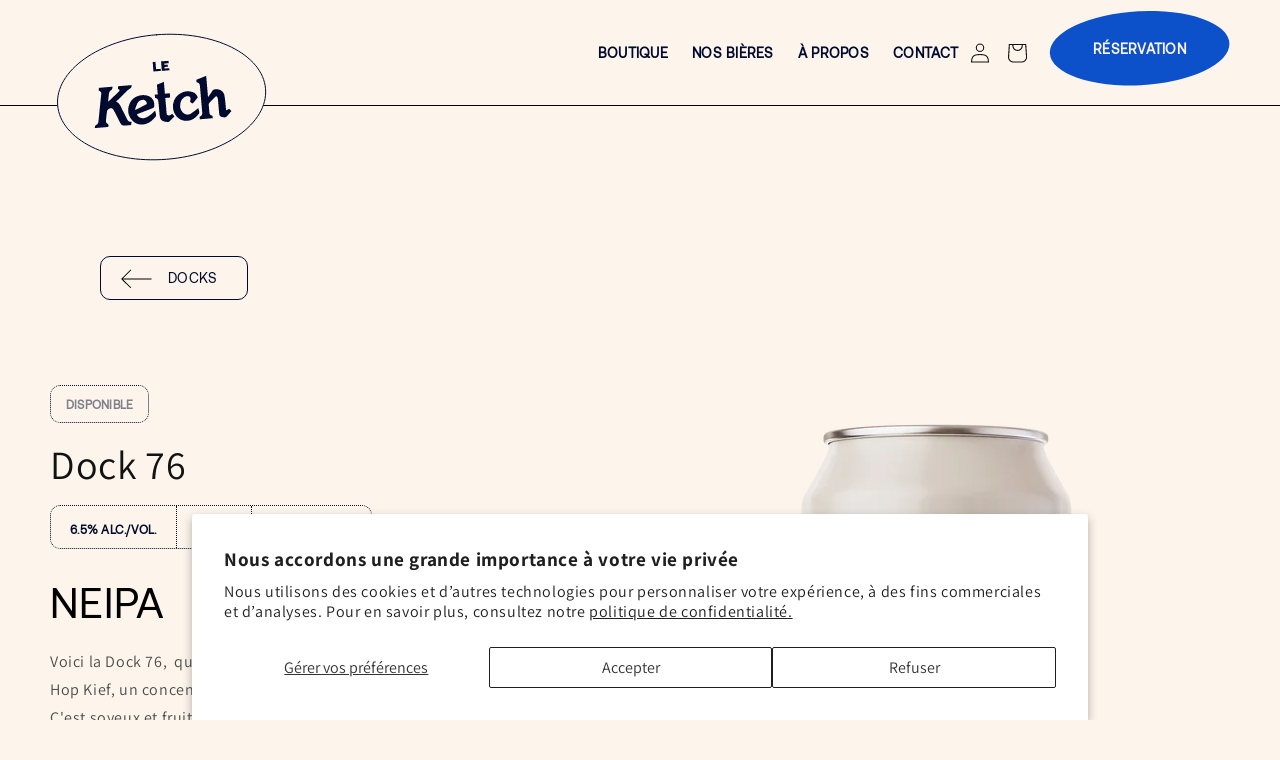

--- FILE ---
content_type: text/html; charset=utf-8
request_url: https://www.leketch.com/products/dock-77
body_size: 30460
content:
<!doctype html>
<html class="no-js" lang="fr">
  <head>
    <meta charset="utf-8">
    <meta http-equiv="X-UA-Compatible" content="IE=edge">
    <meta name="viewport" content="width=device-width,initial-scale=1">
    <meta name="theme-color" content="">
    <link rel="canonical" href="https://www.leketch.com/products/dock-77">

    <script src="https://code.jquery.com/jquery-3.7.0.min.js" defer="defer"></script><link rel="icon" type="image/png" href="//www.leketch.com/cdn/shop/files/ketch_favicon.png?crop=center&height=32&v=1712153160&width=32"><link rel="preconnect" href="https://fonts.shopifycdn.com" crossorigin><title>
      Dock 76
 &ndash; Le Ketch</title>

    
      <meta name="description" content="Voici la Dock 76,  qui allie le Peacharine, Cascade NZ et le Kohia Nelson Hop Kief, un concentré de houblons infusé avec des fruits de la passion. C&#39;est soyeux et fruité au max…et aussi la première fois qu’on l’utilise dans la fabrication dune bière!">
    

    

<meta property="og:site_name" content="Le Ketch">
<meta property="og:url" content="https://www.leketch.com/products/dock-77">
<meta property="og:title" content="Dock 76">
<meta property="og:type" content="product">
<meta property="og:description" content="Voici la Dock 76,  qui allie le Peacharine, Cascade NZ et le Kohia Nelson Hop Kief, un concentré de houblons infusé avec des fruits de la passion. C&#39;est soyeux et fruité au max…et aussi la première fois qu’on l’utilise dans la fabrication dune bière!"><meta property="og:image" content="http://www.leketch.com/cdn/shop/files/DOCK_76.png?v=1712955060">
  <meta property="og:image:secure_url" content="https://www.leketch.com/cdn/shop/files/DOCK_76.png?v=1712955060">
  <meta property="og:image:width" content="1500">
  <meta property="og:image:height" content="2000"><meta property="og:price:amount" content="0.00">
  <meta property="og:price:currency" content="CAD"><meta name="twitter:card" content="summary_large_image">
<meta name="twitter:title" content="Dock 76">
<meta name="twitter:description" content="Voici la Dock 76,  qui allie le Peacharine, Cascade NZ et le Kohia Nelson Hop Kief, un concentré de houblons infusé avec des fruits de la passion. C&#39;est soyeux et fruité au max…et aussi la première fois qu’on l’utilise dans la fabrication dune bière!">


    <script src="//www.leketch.com/cdn/shop/t/2/assets/constants.js?v=58251544750838685771696889743" defer="defer"></script>
    <script src="//www.leketch.com/cdn/shop/t/2/assets/pubsub.js?v=158357773527763999511696889744" defer="defer"></script>
    <script src="//www.leketch.com/cdn/shop/t/2/assets/global.js?v=113367515774722599301696889742" defer="defer"></script><script src="//www.leketch.com/cdn/shop/t/2/assets/animations.js?v=37206916626744043241736212968" defer="defer"></script><script src="https://cdnjs.cloudflare.com/ajax/libs/gsap/3.12.2/gsap.min.js" defer="defer"></script>
    <script src="https://cdnjs.cloudflare.com/ajax/libs/gsap/3.12.2/ScrollTrigger.min.js" defer="defer"></script>
    <script src="//www.leketch.com/cdn/shop/t/2/assets/ketch-custom.js?v=82090479843267303541736212968" defer="defer"></script>

    <script>window.performance && window.performance.mark && window.performance.mark('shopify.content_for_header.start');</script><meta name="facebook-domain-verification" content="q49dbgb18ct2xvivk7ot7oveflt49x">
<meta id="shopify-digital-wallet" name="shopify-digital-wallet" content="/66825355504/digital_wallets/dialog">
<meta name="shopify-checkout-api-token" content="caa366734ab98f86a2aea1a44bd8ee87">
<meta id="in-context-paypal-metadata" data-shop-id="66825355504" data-venmo-supported="false" data-environment="production" data-locale="fr_FR" data-paypal-v4="true" data-currency="CAD">
<link rel="alternate" hreflang="x-default" href="https://www.leketch.com/products/dock-77">
<link rel="alternate" hreflang="fr" href="https://www.leketch.com/products/dock-77">
<link rel="alternate" hreflang="en" href="https://www.leketch.com/en/products/dock-77">
<link rel="alternate" type="application/json+oembed" href="https://www.leketch.com/products/dock-77.oembed">
<script async="async" src="/checkouts/internal/preloads.js?locale=fr-CA"></script>
<link rel="preconnect" href="https://shop.app" crossorigin="anonymous">
<script async="async" src="https://shop.app/checkouts/internal/preloads.js?locale=fr-CA&shop_id=66825355504" crossorigin="anonymous"></script>
<script id="apple-pay-shop-capabilities" type="application/json">{"shopId":66825355504,"countryCode":"CA","currencyCode":"CAD","merchantCapabilities":["supports3DS"],"merchantId":"gid:\/\/shopify\/Shop\/66825355504","merchantName":"Le Ketch","requiredBillingContactFields":["postalAddress","email"],"requiredShippingContactFields":["postalAddress","email"],"shippingType":"shipping","supportedNetworks":["visa","masterCard","amex","discover","interac","jcb"],"total":{"type":"pending","label":"Le Ketch","amount":"1.00"},"shopifyPaymentsEnabled":true,"supportsSubscriptions":true}</script>
<script id="shopify-features" type="application/json">{"accessToken":"caa366734ab98f86a2aea1a44bd8ee87","betas":["rich-media-storefront-analytics"],"domain":"www.leketch.com","predictiveSearch":true,"shopId":66825355504,"locale":"fr"}</script>
<script>var Shopify = Shopify || {};
Shopify.shop = "le-ketch.myshopify.com";
Shopify.locale = "fr";
Shopify.currency = {"active":"CAD","rate":"1.0"};
Shopify.country = "CA";
Shopify.theme = {"name":"ketch\/main","id":137038627056,"schema_name":"Dawn","schema_version":"11.0.0","theme_store_id":null,"role":"main"};
Shopify.theme.handle = "null";
Shopify.theme.style = {"id":null,"handle":null};
Shopify.cdnHost = "www.leketch.com/cdn";
Shopify.routes = Shopify.routes || {};
Shopify.routes.root = "/";</script>
<script type="module">!function(o){(o.Shopify=o.Shopify||{}).modules=!0}(window);</script>
<script>!function(o){function n(){var o=[];function n(){o.push(Array.prototype.slice.apply(arguments))}return n.q=o,n}var t=o.Shopify=o.Shopify||{};t.loadFeatures=n(),t.autoloadFeatures=n()}(window);</script>
<script>
  window.ShopifyPay = window.ShopifyPay || {};
  window.ShopifyPay.apiHost = "shop.app\/pay";
  window.ShopifyPay.redirectState = null;
</script>
<script id="shop-js-analytics" type="application/json">{"pageType":"product"}</script>
<script defer="defer" async type="module" src="//www.leketch.com/cdn/shopifycloud/shop-js/modules/v2/client.init-shop-cart-sync_INwxTpsh.fr.esm.js"></script>
<script defer="defer" async type="module" src="//www.leketch.com/cdn/shopifycloud/shop-js/modules/v2/chunk.common_YNAa1F1g.esm.js"></script>
<script type="module">
  await import("//www.leketch.com/cdn/shopifycloud/shop-js/modules/v2/client.init-shop-cart-sync_INwxTpsh.fr.esm.js");
await import("//www.leketch.com/cdn/shopifycloud/shop-js/modules/v2/chunk.common_YNAa1F1g.esm.js");

  window.Shopify.SignInWithShop?.initShopCartSync?.({"fedCMEnabled":true,"windoidEnabled":true});

</script>
<script>
  window.Shopify = window.Shopify || {};
  if (!window.Shopify.featureAssets) window.Shopify.featureAssets = {};
  window.Shopify.featureAssets['shop-js'] = {"shop-cart-sync":["modules/v2/client.shop-cart-sync_BVs4vSl-.fr.esm.js","modules/v2/chunk.common_YNAa1F1g.esm.js"],"init-fed-cm":["modules/v2/client.init-fed-cm_CEmYoMXU.fr.esm.js","modules/v2/chunk.common_YNAa1F1g.esm.js"],"shop-button":["modules/v2/client.shop-button_BhVpOdEY.fr.esm.js","modules/v2/chunk.common_YNAa1F1g.esm.js"],"init-windoid":["modules/v2/client.init-windoid_DVncJssP.fr.esm.js","modules/v2/chunk.common_YNAa1F1g.esm.js"],"shop-cash-offers":["modules/v2/client.shop-cash-offers_CD5ChB-w.fr.esm.js","modules/v2/chunk.common_YNAa1F1g.esm.js","modules/v2/chunk.modal_DXhkN-5p.esm.js"],"shop-toast-manager":["modules/v2/client.shop-toast-manager_CMZA41xP.fr.esm.js","modules/v2/chunk.common_YNAa1F1g.esm.js"],"init-shop-email-lookup-coordinator":["modules/v2/client.init-shop-email-lookup-coordinator_Dxg3Qq63.fr.esm.js","modules/v2/chunk.common_YNAa1F1g.esm.js"],"pay-button":["modules/v2/client.pay-button_CApwTr-J.fr.esm.js","modules/v2/chunk.common_YNAa1F1g.esm.js"],"avatar":["modules/v2/client.avatar_BTnouDA3.fr.esm.js"],"init-shop-cart-sync":["modules/v2/client.init-shop-cart-sync_INwxTpsh.fr.esm.js","modules/v2/chunk.common_YNAa1F1g.esm.js"],"shop-login-button":["modules/v2/client.shop-login-button_Ctct7BR2.fr.esm.js","modules/v2/chunk.common_YNAa1F1g.esm.js","modules/v2/chunk.modal_DXhkN-5p.esm.js"],"init-customer-accounts-sign-up":["modules/v2/client.init-customer-accounts-sign-up_DTysEz83.fr.esm.js","modules/v2/client.shop-login-button_Ctct7BR2.fr.esm.js","modules/v2/chunk.common_YNAa1F1g.esm.js","modules/v2/chunk.modal_DXhkN-5p.esm.js"],"init-shop-for-new-customer-accounts":["modules/v2/client.init-shop-for-new-customer-accounts_wbmNjFX3.fr.esm.js","modules/v2/client.shop-login-button_Ctct7BR2.fr.esm.js","modules/v2/chunk.common_YNAa1F1g.esm.js","modules/v2/chunk.modal_DXhkN-5p.esm.js"],"init-customer-accounts":["modules/v2/client.init-customer-accounts_DqpN27KS.fr.esm.js","modules/v2/client.shop-login-button_Ctct7BR2.fr.esm.js","modules/v2/chunk.common_YNAa1F1g.esm.js","modules/v2/chunk.modal_DXhkN-5p.esm.js"],"shop-follow-button":["modules/v2/client.shop-follow-button_CBz8VXaE.fr.esm.js","modules/v2/chunk.common_YNAa1F1g.esm.js","modules/v2/chunk.modal_DXhkN-5p.esm.js"],"lead-capture":["modules/v2/client.lead-capture_Bo6pQGej.fr.esm.js","modules/v2/chunk.common_YNAa1F1g.esm.js","modules/v2/chunk.modal_DXhkN-5p.esm.js"],"checkout-modal":["modules/v2/client.checkout-modal_B_8gz53b.fr.esm.js","modules/v2/chunk.common_YNAa1F1g.esm.js","modules/v2/chunk.modal_DXhkN-5p.esm.js"],"shop-login":["modules/v2/client.shop-login_CTIGRVE1.fr.esm.js","modules/v2/chunk.common_YNAa1F1g.esm.js","modules/v2/chunk.modal_DXhkN-5p.esm.js"],"payment-terms":["modules/v2/client.payment-terms_BUSo56Mg.fr.esm.js","modules/v2/chunk.common_YNAa1F1g.esm.js","modules/v2/chunk.modal_DXhkN-5p.esm.js"]};
</script>
<script id="__st">var __st={"a":66825355504,"offset":-18000,"reqid":"9c5cd65c-0466-44b6-830c-4fe1e08e7da4-1768974690","pageurl":"www.leketch.com\/products\/dock-77","u":"4f35b177f2a1","p":"product","rtyp":"product","rid":8651417682160};</script>
<script>window.ShopifyPaypalV4VisibilityTracking = true;</script>
<script id="captcha-bootstrap">!function(){'use strict';const t='contact',e='account',n='new_comment',o=[[t,t],['blogs',n],['comments',n],[t,'customer']],c=[[e,'customer_login'],[e,'guest_login'],[e,'recover_customer_password'],[e,'create_customer']],r=t=>t.map((([t,e])=>`form[action*='/${t}']:not([data-nocaptcha='true']) input[name='form_type'][value='${e}']`)).join(','),a=t=>()=>t?[...document.querySelectorAll(t)].map((t=>t.form)):[];function s(){const t=[...o],e=r(t);return a(e)}const i='password',u='form_key',d=['recaptcha-v3-token','g-recaptcha-response','h-captcha-response',i],f=()=>{try{return window.sessionStorage}catch{return}},m='__shopify_v',_=t=>t.elements[u];function p(t,e,n=!1){try{const o=window.sessionStorage,c=JSON.parse(o.getItem(e)),{data:r}=function(t){const{data:e,action:n}=t;return t[m]||n?{data:e,action:n}:{data:t,action:n}}(c);for(const[e,n]of Object.entries(r))t.elements[e]&&(t.elements[e].value=n);n&&o.removeItem(e)}catch(o){console.error('form repopulation failed',{error:o})}}const l='form_type',E='cptcha';function T(t){t.dataset[E]=!0}const w=window,h=w.document,L='Shopify',v='ce_forms',y='captcha';let A=!1;((t,e)=>{const n=(g='f06e6c50-85a8-45c8-87d0-21a2b65856fe',I='https://cdn.shopify.com/shopifycloud/storefront-forms-hcaptcha/ce_storefront_forms_captcha_hcaptcha.v1.5.2.iife.js',D={infoText:'Protégé par hCaptcha',privacyText:'Confidentialité',termsText:'Conditions'},(t,e,n)=>{const o=w[L][v],c=o.bindForm;if(c)return c(t,g,e,D).then(n);var r;o.q.push([[t,g,e,D],n]),r=I,A||(h.body.append(Object.assign(h.createElement('script'),{id:'captcha-provider',async:!0,src:r})),A=!0)});var g,I,D;w[L]=w[L]||{},w[L][v]=w[L][v]||{},w[L][v].q=[],w[L][y]=w[L][y]||{},w[L][y].protect=function(t,e){n(t,void 0,e),T(t)},Object.freeze(w[L][y]),function(t,e,n,w,h,L){const[v,y,A,g]=function(t,e,n){const i=e?o:[],u=t?c:[],d=[...i,...u],f=r(d),m=r(i),_=r(d.filter((([t,e])=>n.includes(e))));return[a(f),a(m),a(_),s()]}(w,h,L),I=t=>{const e=t.target;return e instanceof HTMLFormElement?e:e&&e.form},D=t=>v().includes(t);t.addEventListener('submit',(t=>{const e=I(t);if(!e)return;const n=D(e)&&!e.dataset.hcaptchaBound&&!e.dataset.recaptchaBound,o=_(e),c=g().includes(e)&&(!o||!o.value);(n||c)&&t.preventDefault(),c&&!n&&(function(t){try{if(!f())return;!function(t){const e=f();if(!e)return;const n=_(t);if(!n)return;const o=n.value;o&&e.removeItem(o)}(t);const e=Array.from(Array(32),(()=>Math.random().toString(36)[2])).join('');!function(t,e){_(t)||t.append(Object.assign(document.createElement('input'),{type:'hidden',name:u})),t.elements[u].value=e}(t,e),function(t,e){const n=f();if(!n)return;const o=[...t.querySelectorAll(`input[type='${i}']`)].map((({name:t})=>t)),c=[...d,...o],r={};for(const[a,s]of new FormData(t).entries())c.includes(a)||(r[a]=s);n.setItem(e,JSON.stringify({[m]:1,action:t.action,data:r}))}(t,e)}catch(e){console.error('failed to persist form',e)}}(e),e.submit())}));const S=(t,e)=>{t&&!t.dataset[E]&&(n(t,e.some((e=>e===t))),T(t))};for(const o of['focusin','change'])t.addEventListener(o,(t=>{const e=I(t);D(e)&&S(e,y())}));const B=e.get('form_key'),M=e.get(l),P=B&&M;t.addEventListener('DOMContentLoaded',(()=>{const t=y();if(P)for(const e of t)e.elements[l].value===M&&p(e,B);[...new Set([...A(),...v().filter((t=>'true'===t.dataset.shopifyCaptcha))])].forEach((e=>S(e,t)))}))}(h,new URLSearchParams(w.location.search),n,t,e,['guest_login'])})(!0,!0)}();</script>
<script integrity="sha256-4kQ18oKyAcykRKYeNunJcIwy7WH5gtpwJnB7kiuLZ1E=" data-source-attribution="shopify.loadfeatures" defer="defer" src="//www.leketch.com/cdn/shopifycloud/storefront/assets/storefront/load_feature-a0a9edcb.js" crossorigin="anonymous"></script>
<script crossorigin="anonymous" defer="defer" src="//www.leketch.com/cdn/shopifycloud/storefront/assets/shopify_pay/storefront-65b4c6d7.js?v=20250812"></script>
<script data-source-attribution="shopify.dynamic_checkout.dynamic.init">var Shopify=Shopify||{};Shopify.PaymentButton=Shopify.PaymentButton||{isStorefrontPortableWallets:!0,init:function(){window.Shopify.PaymentButton.init=function(){};var t=document.createElement("script");t.src="https://www.leketch.com/cdn/shopifycloud/portable-wallets/latest/portable-wallets.fr.js",t.type="module",document.head.appendChild(t)}};
</script>
<script data-source-attribution="shopify.dynamic_checkout.buyer_consent">
  function portableWalletsHideBuyerConsent(e){var t=document.getElementById("shopify-buyer-consent"),n=document.getElementById("shopify-subscription-policy-button");t&&n&&(t.classList.add("hidden"),t.setAttribute("aria-hidden","true"),n.removeEventListener("click",e))}function portableWalletsShowBuyerConsent(e){var t=document.getElementById("shopify-buyer-consent"),n=document.getElementById("shopify-subscription-policy-button");t&&n&&(t.classList.remove("hidden"),t.removeAttribute("aria-hidden"),n.addEventListener("click",e))}window.Shopify?.PaymentButton&&(window.Shopify.PaymentButton.hideBuyerConsent=portableWalletsHideBuyerConsent,window.Shopify.PaymentButton.showBuyerConsent=portableWalletsShowBuyerConsent);
</script>
<script data-source-attribution="shopify.dynamic_checkout.cart.bootstrap">document.addEventListener("DOMContentLoaded",(function(){function t(){return document.querySelector("shopify-accelerated-checkout-cart, shopify-accelerated-checkout")}if(t())Shopify.PaymentButton.init();else{new MutationObserver((function(e,n){t()&&(Shopify.PaymentButton.init(),n.disconnect())})).observe(document.body,{childList:!0,subtree:!0})}}));
</script>
<script id='scb4127' type='text/javascript' async='' src='https://www.leketch.com/cdn/shopifycloud/privacy-banner/storefront-banner.js'></script><link id="shopify-accelerated-checkout-styles" rel="stylesheet" media="screen" href="https://www.leketch.com/cdn/shopifycloud/portable-wallets/latest/accelerated-checkout-backwards-compat.css" crossorigin="anonymous">
<style id="shopify-accelerated-checkout-cart">
        #shopify-buyer-consent {
  margin-top: 1em;
  display: inline-block;
  width: 100%;
}

#shopify-buyer-consent.hidden {
  display: none;
}

#shopify-subscription-policy-button {
  background: none;
  border: none;
  padding: 0;
  text-decoration: underline;
  font-size: inherit;
  cursor: pointer;
}

#shopify-subscription-policy-button::before {
  box-shadow: none;
}

      </style>
<script id="sections-script" data-sections="header" defer="defer" src="//www.leketch.com/cdn/shop/t/2/compiled_assets/scripts.js?v=4957"></script>
<script>window.performance && window.performance.mark && window.performance.mark('shopify.content_for_header.end');</script>


    <style data-shopify>
      @font-face {
  font-family: Assistant;
  font-weight: 400;
  font-style: normal;
  font-display: swap;
  src: url("//www.leketch.com/cdn/fonts/assistant/assistant_n4.9120912a469cad1cc292572851508ca49d12e768.woff2") format("woff2"),
       url("//www.leketch.com/cdn/fonts/assistant/assistant_n4.6e9875ce64e0fefcd3f4446b7ec9036b3ddd2985.woff") format("woff");
}

      @font-face {
  font-family: Assistant;
  font-weight: 700;
  font-style: normal;
  font-display: swap;
  src: url("//www.leketch.com/cdn/fonts/assistant/assistant_n7.bf44452348ec8b8efa3aa3068825305886b1c83c.woff2") format("woff2"),
       url("//www.leketch.com/cdn/fonts/assistant/assistant_n7.0c887fee83f6b3bda822f1150b912c72da0f7b64.woff") format("woff");
}

      
      
      @font-face {
  font-family: Assistant;
  font-weight: 400;
  font-style: normal;
  font-display: swap;
  src: url("//www.leketch.com/cdn/fonts/assistant/assistant_n4.9120912a469cad1cc292572851508ca49d12e768.woff2") format("woff2"),
       url("//www.leketch.com/cdn/fonts/assistant/assistant_n4.6e9875ce64e0fefcd3f4446b7ec9036b3ddd2985.woff") format("woff");
}


      
        :root,
        .color-background-1 {
          --color-background: 255,255,255;
        
          --gradient-background: #ffffff;
        
        --color-foreground: 18,18,18;
        --color-shadow: 18,18,18;
        --color-button: 18,18,18;
        --color-button-text: 255,255,255;
        --color-secondary-button: 255,255,255;
        --color-secondary-button-text: 18,18,18;
        --color-link: 18,18,18;
        --color-badge-foreground: 18,18,18;
        --color-badge-background: 255,255,255;
        --color-badge-border: 18,18,18;
        --payment-terms-background-color: rgb(255 255 255);
      }
      
        
        .color-background-2 {
          --color-background: 243,243,243;
        
          --gradient-background: #f3f3f3;
        
        --color-foreground: 18,18,18;
        --color-shadow: 18,18,18;
        --color-button: 18,18,18;
        --color-button-text: 243,243,243;
        --color-secondary-button: 243,243,243;
        --color-secondary-button-text: 18,18,18;
        --color-link: 18,18,18;
        --color-badge-foreground: 18,18,18;
        --color-badge-background: 243,243,243;
        --color-badge-border: 18,18,18;
        --payment-terms-background-color: rgb(243 243 243);
      }
      
        
        .color-inverse {
          --color-background: 36,40,51;
        
          --gradient-background: #242833;
        
        --color-foreground: 255,255,255;
        --color-shadow: 18,18,18;
        --color-button: 255,255,255;
        --color-button-text: 0,0,0;
        --color-secondary-button: 36,40,51;
        --color-secondary-button-text: 255,255,255;
        --color-link: 255,255,255;
        --color-badge-foreground: 255,255,255;
        --color-badge-background: 36,40,51;
        --color-badge-border: 255,255,255;
        --payment-terms-background-color: rgb(36 40 51);
      }
      
        
        .color-accent-1 {
          --color-background: 18,18,18;
        
          --gradient-background: #121212;
        
        --color-foreground: 255,255,255;
        --color-shadow: 18,18,18;
        --color-button: 255,255,255;
        --color-button-text: 18,18,18;
        --color-secondary-button: 18,18,18;
        --color-secondary-button-text: 255,255,255;
        --color-link: 255,255,255;
        --color-badge-foreground: 255,255,255;
        --color-badge-background: 18,18,18;
        --color-badge-border: 255,255,255;
        --payment-terms-background-color: rgb(18 18 18);
      }
      
        
        .color-accent-2 {
          --color-background: 0,10,46;
        
          --gradient-background: radial-gradient(rgba(255, 154, 98, 1), rgba(255, 184, 106, 1) 33.094%, rgba(255, 204, 75, 1) 100%);
        
        --color-foreground: 255,255,255;
        --color-shadow: 18,18,18;
        --color-button: 255,255,255;
        --color-button-text: 0,10,46;
        --color-secondary-button: 0,10,46;
        --color-secondary-button-text: 255,255,255;
        --color-link: 255,255,255;
        --color-badge-foreground: 255,255,255;
        --color-badge-background: 0,10,46;
        --color-badge-border: 255,255,255;
        --payment-terms-background-color: rgb(0 10 46);
      }
      

      body, .color-background-1, .color-background-2, .color-inverse, .color-accent-1, .color-accent-2 {
        color: rgba(var(--color-foreground), 0.75);
        background-color: rgb(var(--color-background));
      }

      :root {
        --font-body-family: Assistant, sans-serif;
        --font-body-style: normal;
        --font-body-weight: 400;
        --font-body-weight-bold: 700;

        --font-heading-family: Assistant, sans-serif;
        --font-heading-style: normal;
        --font-heading-weight: 400;

        --font-body-scale: 1.0;
        --font-heading-scale: 1.0;

        --media-padding: px;
        --media-border-opacity: 0.05;
        --media-border-width: 1px;
        --media-radius: 0px;
        --media-shadow-opacity: 0.0;
        --media-shadow-horizontal-offset: 0px;
        --media-shadow-vertical-offset: 4px;
        --media-shadow-blur-radius: 5px;
        --media-shadow-visible: 0;

        --page-width: 150rem;
        --page-width-margin: 0rem;

        --product-card-image-padding: 0.0rem;
        --product-card-corner-radius: 0.0rem;
        --product-card-text-alignment: left;
        --product-card-border-width: 0.0rem;
        --product-card-border-opacity: 0.1;
        --product-card-shadow-opacity: 0.0;
        --product-card-shadow-visible: 0;
        --product-card-shadow-horizontal-offset: 0.0rem;
        --product-card-shadow-vertical-offset: 0.4rem;
        --product-card-shadow-blur-radius: 0.5rem;

        --collection-card-image-padding: 2.0rem;
        --collection-card-corner-radius: 0.0rem;
        --collection-card-text-alignment: left;
        --collection-card-border-width: 0.0rem;
        --collection-card-border-opacity: 0.1;
        --collection-card-shadow-opacity: 0.0;
        --collection-card-shadow-visible: 0;
        --collection-card-shadow-horizontal-offset: 0.0rem;
        --collection-card-shadow-vertical-offset: 0.4rem;
        --collection-card-shadow-blur-radius: 0.5rem;

        --blog-card-image-padding: 0.0rem;
        --blog-card-corner-radius: 0.0rem;
        --blog-card-text-alignment: left;
        --blog-card-border-width: 0.0rem;
        --blog-card-border-opacity: 0.1;
        --blog-card-shadow-opacity: 0.0;
        --blog-card-shadow-visible: 0;
        --blog-card-shadow-horizontal-offset: 0.0rem;
        --blog-card-shadow-vertical-offset: 0.4rem;
        --blog-card-shadow-blur-radius: 0.5rem;

        --badge-corner-radius: 4.0rem;

        --popup-border-width: 1px;
        --popup-border-opacity: 0.1;
        --popup-corner-radius: 0px;
        --popup-shadow-opacity: 0.05;
        --popup-shadow-horizontal-offset: 0px;
        --popup-shadow-vertical-offset: 4px;
        --popup-shadow-blur-radius: 5px;

        --drawer-border-width: 1px;
        --drawer-border-opacity: 0.1;
        --drawer-shadow-opacity: 0.0;
        --drawer-shadow-horizontal-offset: 0px;
        --drawer-shadow-vertical-offset: 4px;
        --drawer-shadow-blur-radius: 5px;

        --spacing-sections-desktop: 0px;
        --spacing-sections-mobile: 0px;

        --grid-desktop-vertical-spacing: 20px;
        --grid-desktop-horizontal-spacing: 20px;
        --grid-mobile-vertical-spacing: 10px;
        --grid-mobile-horizontal-spacing: 10px;

        --text-boxes-border-opacity: 0.1;
        --text-boxes-border-width: 0px;
        --text-boxes-radius: 0px;
        --text-boxes-shadow-opacity: 0.0;
        --text-boxes-shadow-visible: 0;
        --text-boxes-shadow-horizontal-offset: 0px;
        --text-boxes-shadow-vertical-offset: 4px;
        --text-boxes-shadow-blur-radius: 5px;

        --buttons-radius: 0px;
        --buttons-radius-outset: 0px;
        --buttons-border-width: 1px;
        --buttons-border-opacity: 1.0;
        --buttons-shadow-opacity: 0.0;
        --buttons-shadow-visible: 0;
        --buttons-shadow-horizontal-offset: 0px;
        --buttons-shadow-vertical-offset: 4px;
        --buttons-shadow-blur-radius: 5px;
        --buttons-border-offset: 0px;

        --inputs-radius: 0px;
        --inputs-border-width: 1px;
        --inputs-border-opacity: 0.55;
        --inputs-shadow-opacity: 0.0;
        --inputs-shadow-horizontal-offset: 0px;
        --inputs-margin-offset: 0px;
        --inputs-shadow-vertical-offset: 10px;
        --inputs-shadow-blur-radius: 5px;
        --inputs-radius-outset: 0px;

        --variant-pills-radius: 40px;
        --variant-pills-border-width: 1px;
        --variant-pills-border-opacity: 0.55;
        --variant-pills-shadow-opacity: 0.0;
        --variant-pills-shadow-horizontal-offset: 0px;
        --variant-pills-shadow-vertical-offset: 4px;
        --variant-pills-shadow-blur-radius: 5px;
      }

      *,
      *::before,
      *::after {
        box-sizing: inherit;
      }

      html {
        box-sizing: border-box;
        font-size: calc(var(--font-body-scale) * 62.5%);
        height: 100%;
      }

      body {
        display: grid;
        grid-template-rows: auto auto 1fr auto;
        grid-template-columns: 100%;
        min-height: 100%;
        margin: 0;
        font-size: 1.5rem;
        letter-spacing: 0.06rem;
        line-height: calc(1 + 0.8 / var(--font-body-scale));
        font-family: var(--font-body-family);
        font-style: var(--font-body-style);
        font-weight: var(--font-body-weight);
      }

      @media screen and (min-width: 750px) {
        body {
          font-size: 1.6rem;
        }
      }
    </style>

    <link href="//www.leketch.com/cdn/shop/t/2/assets/base.css?v=173695295649038107751736210977" rel="stylesheet" type="text/css" media="all" />
<link rel="preload" as="font" href="//www.leketch.com/cdn/fonts/assistant/assistant_n4.9120912a469cad1cc292572851508ca49d12e768.woff2" type="font/woff2" crossorigin><link rel="preload" as="font" href="//www.leketch.com/cdn/fonts/assistant/assistant_n4.9120912a469cad1cc292572851508ca49d12e768.woff2" type="font/woff2" crossorigin><link href="//www.leketch.com/cdn/shop/t/2/assets/component-localization-form.css?v=143319823105703127341696889738" rel="stylesheet" type="text/css" media="all" />
      <script src="//www.leketch.com/cdn/shop/t/2/assets/localization-form.js?v=161644695336821385561696889737" defer="defer"></script><link
        rel="stylesheet"
        href="//www.leketch.com/cdn/shop/t/2/assets/component-predictive-search.css?v=118923337488134913561696889744"
        media="print"
        onload="this.media='all'"
      ><script>
      document.documentElement.className = document.documentElement.className.replace('no-js', 'js');
      if (Shopify.designMode) {
        document.documentElement.classList.add('shopify-design-mode');
      }
    </script>
  <link href="https://monorail-edge.shopifysvc.com" rel="dns-prefetch">
<script>(function(){if ("sendBeacon" in navigator && "performance" in window) {try {var session_token_from_headers = performance.getEntriesByType('navigation')[0].serverTiming.find(x => x.name == '_s').description;} catch {var session_token_from_headers = undefined;}var session_cookie_matches = document.cookie.match(/_shopify_s=([^;]*)/);var session_token_from_cookie = session_cookie_matches && session_cookie_matches.length === 2 ? session_cookie_matches[1] : "";var session_token = session_token_from_headers || session_token_from_cookie || "";function handle_abandonment_event(e) {var entries = performance.getEntries().filter(function(entry) {return /monorail-edge.shopifysvc.com/.test(entry.name);});if (!window.abandonment_tracked && entries.length === 0) {window.abandonment_tracked = true;var currentMs = Date.now();var navigation_start = performance.timing.navigationStart;var payload = {shop_id: 66825355504,url: window.location.href,navigation_start,duration: currentMs - navigation_start,session_token,page_type: "product"};window.navigator.sendBeacon("https://monorail-edge.shopifysvc.com/v1/produce", JSON.stringify({schema_id: "online_store_buyer_site_abandonment/1.1",payload: payload,metadata: {event_created_at_ms: currentMs,event_sent_at_ms: currentMs}}));}}window.addEventListener('pagehide', handle_abandonment_event);}}());</script>
<script id="web-pixels-manager-setup">(function e(e,d,r,n,o){if(void 0===o&&(o={}),!Boolean(null===(a=null===(i=window.Shopify)||void 0===i?void 0:i.analytics)||void 0===a?void 0:a.replayQueue)){var i,a;window.Shopify=window.Shopify||{};var t=window.Shopify;t.analytics=t.analytics||{};var s=t.analytics;s.replayQueue=[],s.publish=function(e,d,r){return s.replayQueue.push([e,d,r]),!0};try{self.performance.mark("wpm:start")}catch(e){}var l=function(){var e={modern:/Edge?\/(1{2}[4-9]|1[2-9]\d|[2-9]\d{2}|\d{4,})\.\d+(\.\d+|)|Firefox\/(1{2}[4-9]|1[2-9]\d|[2-9]\d{2}|\d{4,})\.\d+(\.\d+|)|Chrom(ium|e)\/(9{2}|\d{3,})\.\d+(\.\d+|)|(Maci|X1{2}).+ Version\/(15\.\d+|(1[6-9]|[2-9]\d|\d{3,})\.\d+)([,.]\d+|)( \(\w+\)|)( Mobile\/\w+|) Safari\/|Chrome.+OPR\/(9{2}|\d{3,})\.\d+\.\d+|(CPU[ +]OS|iPhone[ +]OS|CPU[ +]iPhone|CPU IPhone OS|CPU iPad OS)[ +]+(15[._]\d+|(1[6-9]|[2-9]\d|\d{3,})[._]\d+)([._]\d+|)|Android:?[ /-](13[3-9]|1[4-9]\d|[2-9]\d{2}|\d{4,})(\.\d+|)(\.\d+|)|Android.+Firefox\/(13[5-9]|1[4-9]\d|[2-9]\d{2}|\d{4,})\.\d+(\.\d+|)|Android.+Chrom(ium|e)\/(13[3-9]|1[4-9]\d|[2-9]\d{2}|\d{4,})\.\d+(\.\d+|)|SamsungBrowser\/([2-9]\d|\d{3,})\.\d+/,legacy:/Edge?\/(1[6-9]|[2-9]\d|\d{3,})\.\d+(\.\d+|)|Firefox\/(5[4-9]|[6-9]\d|\d{3,})\.\d+(\.\d+|)|Chrom(ium|e)\/(5[1-9]|[6-9]\d|\d{3,})\.\d+(\.\d+|)([\d.]+$|.*Safari\/(?![\d.]+ Edge\/[\d.]+$))|(Maci|X1{2}).+ Version\/(10\.\d+|(1[1-9]|[2-9]\d|\d{3,})\.\d+)([,.]\d+|)( \(\w+\)|)( Mobile\/\w+|) Safari\/|Chrome.+OPR\/(3[89]|[4-9]\d|\d{3,})\.\d+\.\d+|(CPU[ +]OS|iPhone[ +]OS|CPU[ +]iPhone|CPU IPhone OS|CPU iPad OS)[ +]+(10[._]\d+|(1[1-9]|[2-9]\d|\d{3,})[._]\d+)([._]\d+|)|Android:?[ /-](13[3-9]|1[4-9]\d|[2-9]\d{2}|\d{4,})(\.\d+|)(\.\d+|)|Mobile Safari.+OPR\/([89]\d|\d{3,})\.\d+\.\d+|Android.+Firefox\/(13[5-9]|1[4-9]\d|[2-9]\d{2}|\d{4,})\.\d+(\.\d+|)|Android.+Chrom(ium|e)\/(13[3-9]|1[4-9]\d|[2-9]\d{2}|\d{4,})\.\d+(\.\d+|)|Android.+(UC? ?Browser|UCWEB|U3)[ /]?(15\.([5-9]|\d{2,})|(1[6-9]|[2-9]\d|\d{3,})\.\d+)\.\d+|SamsungBrowser\/(5\.\d+|([6-9]|\d{2,})\.\d+)|Android.+MQ{2}Browser\/(14(\.(9|\d{2,})|)|(1[5-9]|[2-9]\d|\d{3,})(\.\d+|))(\.\d+|)|K[Aa][Ii]OS\/(3\.\d+|([4-9]|\d{2,})\.\d+)(\.\d+|)/},d=e.modern,r=e.legacy,n=navigator.userAgent;return n.match(d)?"modern":n.match(r)?"legacy":"unknown"}(),u="modern"===l?"modern":"legacy",c=(null!=n?n:{modern:"",legacy:""})[u],f=function(e){return[e.baseUrl,"/wpm","/b",e.hashVersion,"modern"===e.buildTarget?"m":"l",".js"].join("")}({baseUrl:d,hashVersion:r,buildTarget:u}),m=function(e){var d=e.version,r=e.bundleTarget,n=e.surface,o=e.pageUrl,i=e.monorailEndpoint;return{emit:function(e){var a=e.status,t=e.errorMsg,s=(new Date).getTime(),l=JSON.stringify({metadata:{event_sent_at_ms:s},events:[{schema_id:"web_pixels_manager_load/3.1",payload:{version:d,bundle_target:r,page_url:o,status:a,surface:n,error_msg:t},metadata:{event_created_at_ms:s}}]});if(!i)return console&&console.warn&&console.warn("[Web Pixels Manager] No Monorail endpoint provided, skipping logging."),!1;try{return self.navigator.sendBeacon.bind(self.navigator)(i,l)}catch(e){}var u=new XMLHttpRequest;try{return u.open("POST",i,!0),u.setRequestHeader("Content-Type","text/plain"),u.send(l),!0}catch(e){return console&&console.warn&&console.warn("[Web Pixels Manager] Got an unhandled error while logging to Monorail."),!1}}}}({version:r,bundleTarget:l,surface:e.surface,pageUrl:self.location.href,monorailEndpoint:e.monorailEndpoint});try{o.browserTarget=l,function(e){var d=e.src,r=e.async,n=void 0===r||r,o=e.onload,i=e.onerror,a=e.sri,t=e.scriptDataAttributes,s=void 0===t?{}:t,l=document.createElement("script"),u=document.querySelector("head"),c=document.querySelector("body");if(l.async=n,l.src=d,a&&(l.integrity=a,l.crossOrigin="anonymous"),s)for(var f in s)if(Object.prototype.hasOwnProperty.call(s,f))try{l.dataset[f]=s[f]}catch(e){}if(o&&l.addEventListener("load",o),i&&l.addEventListener("error",i),u)u.appendChild(l);else{if(!c)throw new Error("Did not find a head or body element to append the script");c.appendChild(l)}}({src:f,async:!0,onload:function(){if(!function(){var e,d;return Boolean(null===(d=null===(e=window.Shopify)||void 0===e?void 0:e.analytics)||void 0===d?void 0:d.initialized)}()){var d=window.webPixelsManager.init(e)||void 0;if(d){var r=window.Shopify.analytics;r.replayQueue.forEach((function(e){var r=e[0],n=e[1],o=e[2];d.publishCustomEvent(r,n,o)})),r.replayQueue=[],r.publish=d.publishCustomEvent,r.visitor=d.visitor,r.initialized=!0}}},onerror:function(){return m.emit({status:"failed",errorMsg:"".concat(f," has failed to load")})},sri:function(e){var d=/^sha384-[A-Za-z0-9+/=]+$/;return"string"==typeof e&&d.test(e)}(c)?c:"",scriptDataAttributes:o}),m.emit({status:"loading"})}catch(e){m.emit({status:"failed",errorMsg:(null==e?void 0:e.message)||"Unknown error"})}}})({shopId: 66825355504,storefrontBaseUrl: "https://www.leketch.com",extensionsBaseUrl: "https://extensions.shopifycdn.com/cdn/shopifycloud/web-pixels-manager",monorailEndpoint: "https://monorail-edge.shopifysvc.com/unstable/produce_batch",surface: "storefront-renderer",enabledBetaFlags: ["2dca8a86"],webPixelsConfigList: [{"id":"547520752","configuration":"{\"config\":\"{\\\"pixel_id\\\":\\\"G-T73P5BV40X\\\",\\\"gtag_events\\\":[{\\\"type\\\":\\\"purchase\\\",\\\"action_label\\\":\\\"G-T73P5BV40X\\\"},{\\\"type\\\":\\\"page_view\\\",\\\"action_label\\\":\\\"G-T73P5BV40X\\\"},{\\\"type\\\":\\\"view_item\\\",\\\"action_label\\\":\\\"G-T73P5BV40X\\\"},{\\\"type\\\":\\\"search\\\",\\\"action_label\\\":\\\"G-T73P5BV40X\\\"},{\\\"type\\\":\\\"add_to_cart\\\",\\\"action_label\\\":\\\"G-T73P5BV40X\\\"},{\\\"type\\\":\\\"begin_checkout\\\",\\\"action_label\\\":\\\"G-T73P5BV40X\\\"},{\\\"type\\\":\\\"add_payment_info\\\",\\\"action_label\\\":\\\"G-T73P5BV40X\\\"}],\\\"enable_monitoring_mode\\\":false}\"}","eventPayloadVersion":"v1","runtimeContext":"OPEN","scriptVersion":"b2a88bafab3e21179ed38636efcd8a93","type":"APP","apiClientId":1780363,"privacyPurposes":[],"dataSharingAdjustments":{"protectedCustomerApprovalScopes":["read_customer_address","read_customer_email","read_customer_name","read_customer_personal_data","read_customer_phone"]}},{"id":"212697328","configuration":"{\"pixel_id\":\"721522706626786\",\"pixel_type\":\"facebook_pixel\",\"metaapp_system_user_token\":\"-\"}","eventPayloadVersion":"v1","runtimeContext":"OPEN","scriptVersion":"ca16bc87fe92b6042fbaa3acc2fbdaa6","type":"APP","apiClientId":2329312,"privacyPurposes":["ANALYTICS","MARKETING","SALE_OF_DATA"],"dataSharingAdjustments":{"protectedCustomerApprovalScopes":["read_customer_address","read_customer_email","read_customer_name","read_customer_personal_data","read_customer_phone"]}},{"id":"shopify-app-pixel","configuration":"{}","eventPayloadVersion":"v1","runtimeContext":"STRICT","scriptVersion":"0450","apiClientId":"shopify-pixel","type":"APP","privacyPurposes":["ANALYTICS","MARKETING"]},{"id":"shopify-custom-pixel","eventPayloadVersion":"v1","runtimeContext":"LAX","scriptVersion":"0450","apiClientId":"shopify-pixel","type":"CUSTOM","privacyPurposes":["ANALYTICS","MARKETING"]}],isMerchantRequest: false,initData: {"shop":{"name":"Le Ketch","paymentSettings":{"currencyCode":"CAD"},"myshopifyDomain":"le-ketch.myshopify.com","countryCode":"CA","storefrontUrl":"https:\/\/www.leketch.com"},"customer":null,"cart":null,"checkout":null,"productVariants":[{"price":{"amount":0.0,"currencyCode":"CAD"},"product":{"title":"Dock 76","vendor":"Le Ketch","id":"8651417682160","untranslatedTitle":"Dock 76","url":"\/products\/dock-77","type":"bière"},"id":"45675959025904","image":{"src":"\/\/www.leketch.com\/cdn\/shop\/files\/DOCK_76.png?v=1712955060"},"sku":null,"title":"Default Title","untranslatedTitle":"Default Title"}],"purchasingCompany":null},},"https://www.leketch.com/cdn","fcfee988w5aeb613cpc8e4bc33m6693e112",{"modern":"","legacy":""},{"shopId":"66825355504","storefrontBaseUrl":"https:\/\/www.leketch.com","extensionBaseUrl":"https:\/\/extensions.shopifycdn.com\/cdn\/shopifycloud\/web-pixels-manager","surface":"storefront-renderer","enabledBetaFlags":"[\"2dca8a86\"]","isMerchantRequest":"false","hashVersion":"fcfee988w5aeb613cpc8e4bc33m6693e112","publish":"custom","events":"[[\"page_viewed\",{}],[\"product_viewed\",{\"productVariant\":{\"price\":{\"amount\":0.0,\"currencyCode\":\"CAD\"},\"product\":{\"title\":\"Dock 76\",\"vendor\":\"Le Ketch\",\"id\":\"8651417682160\",\"untranslatedTitle\":\"Dock 76\",\"url\":\"\/products\/dock-77\",\"type\":\"bière\"},\"id\":\"45675959025904\",\"image\":{\"src\":\"\/\/www.leketch.com\/cdn\/shop\/files\/DOCK_76.png?v=1712955060\"},\"sku\":null,\"title\":\"Default Title\",\"untranslatedTitle\":\"Default Title\"}}]]"});</script><script>
  window.ShopifyAnalytics = window.ShopifyAnalytics || {};
  window.ShopifyAnalytics.meta = window.ShopifyAnalytics.meta || {};
  window.ShopifyAnalytics.meta.currency = 'CAD';
  var meta = {"product":{"id":8651417682160,"gid":"gid:\/\/shopify\/Product\/8651417682160","vendor":"Le Ketch","type":"bière","handle":"dock-77","variants":[{"id":45675959025904,"price":0,"name":"Dock 76","public_title":null,"sku":null}],"remote":false},"page":{"pageType":"product","resourceType":"product","resourceId":8651417682160,"requestId":"9c5cd65c-0466-44b6-830c-4fe1e08e7da4-1768974690"}};
  for (var attr in meta) {
    window.ShopifyAnalytics.meta[attr] = meta[attr];
  }
</script>
<script class="analytics">
  (function () {
    var customDocumentWrite = function(content) {
      var jquery = null;

      if (window.jQuery) {
        jquery = window.jQuery;
      } else if (window.Checkout && window.Checkout.$) {
        jquery = window.Checkout.$;
      }

      if (jquery) {
        jquery('body').append(content);
      }
    };

    var hasLoggedConversion = function(token) {
      if (token) {
        return document.cookie.indexOf('loggedConversion=' + token) !== -1;
      }
      return false;
    }

    var setCookieIfConversion = function(token) {
      if (token) {
        var twoMonthsFromNow = new Date(Date.now());
        twoMonthsFromNow.setMonth(twoMonthsFromNow.getMonth() + 2);

        document.cookie = 'loggedConversion=' + token + '; expires=' + twoMonthsFromNow;
      }
    }

    var trekkie = window.ShopifyAnalytics.lib = window.trekkie = window.trekkie || [];
    if (trekkie.integrations) {
      return;
    }
    trekkie.methods = [
      'identify',
      'page',
      'ready',
      'track',
      'trackForm',
      'trackLink'
    ];
    trekkie.factory = function(method) {
      return function() {
        var args = Array.prototype.slice.call(arguments);
        args.unshift(method);
        trekkie.push(args);
        return trekkie;
      };
    };
    for (var i = 0; i < trekkie.methods.length; i++) {
      var key = trekkie.methods[i];
      trekkie[key] = trekkie.factory(key);
    }
    trekkie.load = function(config) {
      trekkie.config = config || {};
      trekkie.config.initialDocumentCookie = document.cookie;
      var first = document.getElementsByTagName('script')[0];
      var script = document.createElement('script');
      script.type = 'text/javascript';
      script.onerror = function(e) {
        var scriptFallback = document.createElement('script');
        scriptFallback.type = 'text/javascript';
        scriptFallback.onerror = function(error) {
                var Monorail = {
      produce: function produce(monorailDomain, schemaId, payload) {
        var currentMs = new Date().getTime();
        var event = {
          schema_id: schemaId,
          payload: payload,
          metadata: {
            event_created_at_ms: currentMs,
            event_sent_at_ms: currentMs
          }
        };
        return Monorail.sendRequest("https://" + monorailDomain + "/v1/produce", JSON.stringify(event));
      },
      sendRequest: function sendRequest(endpointUrl, payload) {
        // Try the sendBeacon API
        if (window && window.navigator && typeof window.navigator.sendBeacon === 'function' && typeof window.Blob === 'function' && !Monorail.isIos12()) {
          var blobData = new window.Blob([payload], {
            type: 'text/plain'
          });

          if (window.navigator.sendBeacon(endpointUrl, blobData)) {
            return true;
          } // sendBeacon was not successful

        } // XHR beacon

        var xhr = new XMLHttpRequest();

        try {
          xhr.open('POST', endpointUrl);
          xhr.setRequestHeader('Content-Type', 'text/plain');
          xhr.send(payload);
        } catch (e) {
          console.log(e);
        }

        return false;
      },
      isIos12: function isIos12() {
        return window.navigator.userAgent.lastIndexOf('iPhone; CPU iPhone OS 12_') !== -1 || window.navigator.userAgent.lastIndexOf('iPad; CPU OS 12_') !== -1;
      }
    };
    Monorail.produce('monorail-edge.shopifysvc.com',
      'trekkie_storefront_load_errors/1.1',
      {shop_id: 66825355504,
      theme_id: 137038627056,
      app_name: "storefront",
      context_url: window.location.href,
      source_url: "//www.leketch.com/cdn/s/trekkie.storefront.cd680fe47e6c39ca5d5df5f0a32d569bc48c0f27.min.js"});

        };
        scriptFallback.async = true;
        scriptFallback.src = '//www.leketch.com/cdn/s/trekkie.storefront.cd680fe47e6c39ca5d5df5f0a32d569bc48c0f27.min.js';
        first.parentNode.insertBefore(scriptFallback, first);
      };
      script.async = true;
      script.src = '//www.leketch.com/cdn/s/trekkie.storefront.cd680fe47e6c39ca5d5df5f0a32d569bc48c0f27.min.js';
      first.parentNode.insertBefore(script, first);
    };
    trekkie.load(
      {"Trekkie":{"appName":"storefront","development":false,"defaultAttributes":{"shopId":66825355504,"isMerchantRequest":null,"themeId":137038627056,"themeCityHash":"3233611895211700947","contentLanguage":"fr","currency":"CAD","eventMetadataId":"cd50fa55-c3f2-4e71-922c-6954a82a12bd"},"isServerSideCookieWritingEnabled":true,"monorailRegion":"shop_domain","enabledBetaFlags":["65f19447"]},"Session Attribution":{},"S2S":{"facebookCapiEnabled":true,"source":"trekkie-storefront-renderer","apiClientId":580111}}
    );

    var loaded = false;
    trekkie.ready(function() {
      if (loaded) return;
      loaded = true;

      window.ShopifyAnalytics.lib = window.trekkie;

      var originalDocumentWrite = document.write;
      document.write = customDocumentWrite;
      try { window.ShopifyAnalytics.merchantGoogleAnalytics.call(this); } catch(error) {};
      document.write = originalDocumentWrite;

      window.ShopifyAnalytics.lib.page(null,{"pageType":"product","resourceType":"product","resourceId":8651417682160,"requestId":"9c5cd65c-0466-44b6-830c-4fe1e08e7da4-1768974690","shopifyEmitted":true});

      var match = window.location.pathname.match(/checkouts\/(.+)\/(thank_you|post_purchase)/)
      var token = match? match[1]: undefined;
      if (!hasLoggedConversion(token)) {
        setCookieIfConversion(token);
        window.ShopifyAnalytics.lib.track("Viewed Product",{"currency":"CAD","variantId":45675959025904,"productId":8651417682160,"productGid":"gid:\/\/shopify\/Product\/8651417682160","name":"Dock 76","price":"0.00","sku":null,"brand":"Le Ketch","variant":null,"category":"bière","nonInteraction":true,"remote":false},undefined,undefined,{"shopifyEmitted":true});
      window.ShopifyAnalytics.lib.track("monorail:\/\/trekkie_storefront_viewed_product\/1.1",{"currency":"CAD","variantId":45675959025904,"productId":8651417682160,"productGid":"gid:\/\/shopify\/Product\/8651417682160","name":"Dock 76","price":"0.00","sku":null,"brand":"Le Ketch","variant":null,"category":"bière","nonInteraction":true,"remote":false,"referer":"https:\/\/www.leketch.com\/products\/dock-77"});
      }
    });


        var eventsListenerScript = document.createElement('script');
        eventsListenerScript.async = true;
        eventsListenerScript.src = "//www.leketch.com/cdn/shopifycloud/storefront/assets/shop_events_listener-3da45d37.js";
        document.getElementsByTagName('head')[0].appendChild(eventsListenerScript);

})();</script>
<script
  defer
  src="https://www.leketch.com/cdn/shopifycloud/perf-kit/shopify-perf-kit-3.0.4.min.js"
  data-application="storefront-renderer"
  data-shop-id="66825355504"
  data-render-region="gcp-us-central1"
  data-page-type="product"
  data-theme-instance-id="137038627056"
  data-theme-name="Dawn"
  data-theme-version="11.0.0"
  data-monorail-region="shop_domain"
  data-resource-timing-sampling-rate="10"
  data-shs="true"
  data-shs-beacon="true"
  data-shs-export-with-fetch="true"
  data-shs-logs-sample-rate="1"
  data-shs-beacon-endpoint="https://www.leketch.com/api/collect"
></script>
</head>

  <body
    
    class="gradient animate--hover-default "
  >
    <a class="skip-to-content-link button visually-hidden" href="#MainContent">
      Ignorer et passer au contenu
    </a>

<link href="//www.leketch.com/cdn/shop/t/2/assets/quantity-popover.css?v=25699688803983066351696889743" rel="stylesheet" type="text/css" media="all" />
<link href="//www.leketch.com/cdn/shop/t/2/assets/component-card.css?v=175722231699908154141712324965" rel="stylesheet" type="text/css" media="all" />

<script src="//www.leketch.com/cdn/shop/t/2/assets/cart.js?v=4193034376803868811696889738" defer="defer"></script>
<script src="//www.leketch.com/cdn/shop/t/2/assets/quantity-popover.js?v=19455713230017000861696889745" defer="defer"></script>

<style>
  .drawer {
    visibility: hidden;
  }
</style>

<cart-drawer class="drawer is-empty">
  <div id="CartDrawer" class="cart-drawer">
    <div id="CartDrawer-Overlay" class="cart-drawer__overlay"></div>
    <div
      class="drawer__inner"
      role="dialog"
      aria-modal="true"
      aria-label="Votre panier"
      tabindex="-1"
    ><div class="drawer__inner-empty">
          <div class="cart-drawer__warnings center">
            <div class="cart-drawer__empty-content">
              <h2 class="cart__empty-text">Votre panier est vide</h2>
              <button
                class="drawer__close"
                type="button"
                onclick="this.closest('cart-drawer').close()"
                aria-label="Fermer"
              >
                <svg
  xmlns="http://www.w3.org/2000/svg"
  aria-hidden="true"
  focusable="false"
  class="icon icon-close"
  fill="none"
  viewBox="0 0 18 17"
>
  <path d="M.865 15.978a.5.5 0 00.707.707l7.433-7.431 7.579 7.282a.501.501 0 00.846-.37.5.5 0 00-.153-.351L9.712 8.546l7.417-7.416a.5.5 0 10-.707-.708L8.991 7.853 1.413.573a.5.5 0 10-.693.72l7.563 7.268-7.418 7.417z" fill="currentColor">
</svg>

              </button>
              <a href="/collections/all" class="button">
                Continuer les achats
              </a><p class="cart__login-title h3">Vous possédez un compte ?</p>
                <p class="cart__login-paragraph">
                  <a href="https://www.leketch.com/customer_authentication/redirect?locale=fr&region_country=CA" class="link underlined-link">Connectez-vous</a> pour payer plus vite.
                </p></div>
          </div></div><div class="drawer__header">
        <h2 class="drawer__heading">Votre panier</h2>
        <button
          class="drawer__close"
          type="button"
          onclick="this.closest('cart-drawer').close()"
          aria-label="Fermer"
        >
          <svg
  xmlns="http://www.w3.org/2000/svg"
  aria-hidden="true"
  focusable="false"
  class="icon icon-close"
  fill="none"
  viewBox="0 0 18 17"
>
  <path d="M.865 15.978a.5.5 0 00.707.707l7.433-7.431 7.579 7.282a.501.501 0 00.846-.37.5.5 0 00-.153-.351L9.712 8.546l7.417-7.416a.5.5 0 10-.707-.708L8.991 7.853 1.413.573a.5.5 0 10-.693.72l7.563 7.268-7.418 7.417z" fill="currentColor">
</svg>

        </button>
      </div>
      <cart-drawer-items
        
          class=" is-empty"
        
      >
        <form
          action="/cart"
          id="CartDrawer-Form"
          class="cart__contents cart-drawer__form"
          method="post"
        >
          <div id="CartDrawer-CartItems" class="drawer__contents js-contents"><p id="CartDrawer-LiveRegionText" class="visually-hidden" role="status"></p>
            <p id="CartDrawer-LineItemStatus" class="visually-hidden" aria-hidden="true" role="status">
              Chargement en cours...
            </p>
          </div>
          <div id="CartDrawer-CartErrors" role="alert"></div>
        </form>
      </cart-drawer-items>
      <div class="drawer__footer"><!-- Start blocks -->
        <!-- Subtotals -->

        <div class="cart-drawer__footer" >
          <div></div>

          <div class="totals" role="status">
            <h2 class="totals__total">Total estimé</h2>
            <p class="totals__total-value">$0.00 CAD</p>
          </div>

          <small class="tax-note caption-large rte">Taxes, réductions et <a href="/policies/shipping-policy">frais d’expédition</a> calculés à l’étape du paiement
</small>
        </div>

        <!-- CTAs -->

        <div class="cart__ctas" >
          <noscript>
            <button type="submit" class="cart__update-button button button--secondary" form="CartDrawer-Form">
              Mettre à jour
            </button>
          </noscript>

          <button
            type="submit"
            id="CartDrawer-Checkout"
            class="cart__checkout-button button"
            name="checkout"
            form="CartDrawer-Form"
            
              disabled
            
          >
            Procéder au paiement
          </button>
        </div>
      </div>
    </div>
  </div>
</cart-drawer>

<script>
  document.addEventListener('DOMContentLoaded', function () {
    function isIE() {
      const ua = window.navigator.userAgent;
      const msie = ua.indexOf('MSIE ');
      const trident = ua.indexOf('Trident/');

      return msie > 0 || trident > 0;
    }

    if (!isIE()) return;
    const cartSubmitInput = document.createElement('input');
    cartSubmitInput.setAttribute('name', 'checkout');
    cartSubmitInput.setAttribute('type', 'hidden');
    document.querySelector('#cart').appendChild(cartSubmitInput);
    document.querySelector('#checkout').addEventListener('click', function (event) {
      document.querySelector('#cart').submit();
    });
  });
</script>
<!-- BEGIN sections: header-group -->
<div id="shopify-section-sections--16837030510832__header" class="shopify-section shopify-section-group-header-group section-header"><link rel="stylesheet" href="//www.leketch.com/cdn/shop/t/2/assets/component-list-menu.css?v=151968516119678728991696889742" media="print" onload="this.media='all'">
<link rel="stylesheet" href="//www.leketch.com/cdn/shop/t/2/assets/component-search.css?v=130382253973794904871696889744" media="print" onload="this.media='all'">
<link rel="stylesheet" href="//www.leketch.com/cdn/shop/t/2/assets/component-menu-drawer.css?v=77321348967040980801712189517" media="print" onload="this.media='all'">
<link rel="stylesheet" href="//www.leketch.com/cdn/shop/t/2/assets/component-cart-notification.css?v=54116361853792938221696889738" media="print" onload="this.media='all'">
<link rel="stylesheet" href="//www.leketch.com/cdn/shop/t/2/assets/component-cart-items.css?v=63185545252468242311696889744" media="print" onload="this.media='all'"><link rel="stylesheet" href="//www.leketch.com/cdn/shop/t/2/assets/component-price.css?v=70172745017360139101696889738" media="print" onload="this.media='all'">
  <link rel="stylesheet" href="//www.leketch.com/cdn/shop/t/2/assets/component-loading-overlay.css?v=58800470094666109841696889743" media="print" onload="this.media='all'"><link href="//www.leketch.com/cdn/shop/t/2/assets/component-cart-drawer.css?v=147838144396349376841696889741" rel="stylesheet" type="text/css" media="all" />
  <link href="//www.leketch.com/cdn/shop/t/2/assets/component-cart.css?v=150915052884658833881696889743" rel="stylesheet" type="text/css" media="all" />
  <link href="//www.leketch.com/cdn/shop/t/2/assets/component-totals.css?v=15906652033866631521696889742" rel="stylesheet" type="text/css" media="all" />
  <link href="//www.leketch.com/cdn/shop/t/2/assets/component-price.css?v=70172745017360139101696889738" rel="stylesheet" type="text/css" media="all" />
  <link href="//www.leketch.com/cdn/shop/t/2/assets/component-discounts.css?v=152760482443307489271696889742" rel="stylesheet" type="text/css" media="all" />
  <link href="//www.leketch.com/cdn/shop/t/2/assets/component-loading-overlay.css?v=58800470094666109841696889743" rel="stylesheet" type="text/css" media="all" />
<noscript><link href="//www.leketch.com/cdn/shop/t/2/assets/component-list-menu.css?v=151968516119678728991696889742" rel="stylesheet" type="text/css" media="all" /></noscript>
<noscript><link href="//www.leketch.com/cdn/shop/t/2/assets/component-search.css?v=130382253973794904871696889744" rel="stylesheet" type="text/css" media="all" /></noscript>
<noscript><link href="//www.leketch.com/cdn/shop/t/2/assets/component-menu-drawer.css?v=77321348967040980801712189517" rel="stylesheet" type="text/css" media="all" /></noscript>
<noscript><link href="//www.leketch.com/cdn/shop/t/2/assets/component-cart-notification.css?v=54116361853792938221696889738" rel="stylesheet" type="text/css" media="all" /></noscript>
<noscript><link href="//www.leketch.com/cdn/shop/t/2/assets/component-cart-items.css?v=63185545252468242311696889744" rel="stylesheet" type="text/css" media="all" /></noscript>

<style>
  header-drawer {
    justify-self: start;
  }@media screen and (min-width: 990px) {
      header-drawer {
        display: none;
      }
    }.menu-drawer-container {
    display: flex;
  }

  .list-menu {
    list-style: none;
    padding: 0;
    margin: 0;
  }

  .list-menu--inline {
    display: inline-flex;
    flex-wrap: wrap;
  }

  summary.list-menu__item {
    padding-right: 2.7rem;
  }

  .list-menu__item {
    display: flex;
    align-items: center;
    line-height: calc(1 + 0.3 / var(--font-body-scale));
  }

  .list-menu__item--link {
    text-decoration: none;
    padding-bottom: 1rem;
    padding-top: 1rem;
    line-height: calc(1 + 0.8 / var(--font-body-scale));
  }

  @media screen and (min-width: 750px) {
    .list-menu__item--link {
      padding-bottom: 0.5rem;
      padding-top: 0.5rem;
    }
  }
</style><style data-shopify>.header {
    padding: 0px 1rem 0px 1rem;
  }

  .section-header {
    position: sticky; /* This is for fixing a Safari z-index issue. PR #2147 */
    margin-bottom: 0px;
  }

  @media screen and (min-width: 750px) {
    .section-header {
      margin-bottom: 0px;
    }
  }

  @media screen and (min-width: 990px) {
    .header {
      padding-top: 0px;
      padding-bottom: 0px;
    }
  }</style><script src="//www.leketch.com/cdn/shop/t/2/assets/details-disclosure.js?v=13653116266235556501696889742" defer="defer"></script>
<script src="//www.leketch.com/cdn/shop/t/2/assets/details-modal.js?v=25581673532751508451696889738" defer="defer"></script>
<script src="//www.leketch.com/cdn/shop/t/2/assets/cart-notification.js?v=133508293167896966491696889743" defer="defer"></script>
<script src="//www.leketch.com/cdn/shop/t/2/assets/search-form.js?v=133129549252120666541696889738" defer="defer"></script><script src="//www.leketch.com/cdn/shop/t/2/assets/cart-drawer.js?v=105077087914686398511696889744" defer="defer"></script><svg xmlns="http://www.w3.org/2000/svg" class="hidden">
  <symbol id="icon-search" viewbox="0 0 18 19" fill="none">
    <path fill-rule="evenodd" clip-rule="evenodd" d="M11.03 11.68A5.784 5.784 0 112.85 3.5a5.784 5.784 0 018.18 8.18zm.26 1.12a6.78 6.78 0 11.72-.7l5.4 5.4a.5.5 0 11-.71.7l-5.41-5.4z" fill="currentColor"/>
  </symbol>

  <symbol id="icon-reset" class="icon icon-close"  fill="none" viewBox="0 0 18 18" stroke="currentColor">
    <circle r="8.5" cy="9" cx="9" stroke-opacity="0.2"/>
    <path d="M6.82972 6.82915L1.17193 1.17097" stroke-linecap="round" stroke-linejoin="round" transform="translate(5 5)"/>
    <path d="M1.22896 6.88502L6.77288 1.11523" stroke-linecap="round" stroke-linejoin="round" transform="translate(5 5)"/>
  </symbol>

  <symbol id="icon-close" class="icon icon-close" fill="none" viewBox="0 0 18 17">
    <path d="M.865 15.978a.5.5 0 00.707.707l7.433-7.431 7.579 7.282a.501.501 0 00.846-.37.5.5 0 00-.153-.351L9.712 8.546l7.417-7.416a.5.5 0 10-.707-.708L8.991 7.853 1.413.573a.5.5 0 10-.693.72l7.563 7.268-7.418 7.417z" fill="currentColor">
  </symbol>
</svg><sticky-header data-sticky-type="always" class="header-wrapper color-background-1 gradient header-wrapper--border-bottom"><header id="site-header" class="header header--middle-left header--mobile-left page-width header--has-menu header--has-account site-header-transparent">

<header-drawer data-breakpoint="tablet">
  <details id="Details-menu-drawer-container" class="menu-drawer-container">
    <summary
      class="header__icon header__icon--menu header__icon--summary link focus-inset"
      aria-label="Menu"
    >
      <span>
        <svg
  xmlns="http://www.w3.org/2000/svg"
  aria-hidden="true"
  focusable="false"
  class="icon icon-hamburger"
  fill="none"
  viewBox="0 0 18 16"
>
  <path d="M1 .5a.5.5 0 100 1h15.71a.5.5 0 000-1H1zM.5 8a.5.5 0 01.5-.5h15.71a.5.5 0 010 1H1A.5.5 0 01.5 8zm0 7a.5.5 0 01.5-.5h15.71a.5.5 0 010 1H1a.5.5 0 01-.5-.5z" fill="currentColor">
</svg>

        <svg
  xmlns="http://www.w3.org/2000/svg"
  aria-hidden="true"
  focusable="false"
  class="icon icon-close"
  fill="none"
  viewBox="0 0 18 17"
>
  <path d="M.865 15.978a.5.5 0 00.707.707l7.433-7.431 7.579 7.282a.501.501 0 00.846-.37.5.5 0 00-.153-.351L9.712 8.546l7.417-7.416a.5.5 0 10-.707-.708L8.991 7.853 1.413.573a.5.5 0 10-.693.72l7.563 7.268-7.418 7.417z" fill="currentColor">
</svg>

      </span>
    </summary>
    <div id="menu-drawer" class="gradient menu-drawer motion-reduce color-background-1">
      <div class="menu-drawer__inner-container">
        <div class="menu-drawer__navigation-container">
          <nav class="menu-drawer__navigation">
            <ul class="menu-drawer__menu has-submenu list-menu" role="list"><li><a
                      id="HeaderDrawer-boutique"
                      href="/collections/merch"
                      class="menu-drawer__menu-item list-menu__item link link--text focus-inset"
                      
                    >
                      BOUTIQUE
                    </a></li><li><a
                      id="HeaderDrawer-nos-bieres"
                      href="/collections"
                      class="menu-drawer__menu-item list-menu__item link link--text focus-inset"
                      
                    >
                      NOS BIÈRES
                    </a></li><li><a
                      id="HeaderDrawer-a-propos"
                      href="/pages/about-us"
                      class="menu-drawer__menu-item list-menu__item link link--text focus-inset"
                      
                    >
                      À PROPOS
                    </a></li><li><a
                      id="HeaderDrawer-contact"
                      href="/pages/contact"
                      class="menu-drawer__menu-item list-menu__item link link--text focus-inset"
                      
                    >
                      CONTACT
                    </a></li></ul>

            <a href="/pages/reservation">
              <div class="ketch_blue_round_button">
                <svg xmlns="http://www.w3.org/2000/svg" width="233" height="102" viewBox="0 0 233 102" fill="none">
                  <ellipse cx="114.475" cy="45.1071" rx="114.475" ry="45.1071" transform="matrix(0.998669 -0.0515736 0.0388561 0.999245 0 11.8077)" fill="#0D51CA"/>
                </svg>
                <div class="ketch_blue_button_stroke"></div>
                <p>RÉSERVATION</p>
              </div>
            </a>
          </nav>
          <div class="menu-drawer__utility-links"><a
                href="https://www.leketch.com/customer_authentication/redirect?locale=fr&region_country=CA"
                class="menu-drawer__account link focus-inset h5 medium-hide large-up-hide"
              >
                <svg
  xmlns="http://www.w3.org/2000/svg"
  aria-hidden="true"
  focusable="false"
  class="icon icon-account"
  fill="none"
  viewBox="0 0 18 19"
>
  <path fill-rule="evenodd" clip-rule="evenodd" d="M6 4.5a3 3 0 116 0 3 3 0 01-6 0zm3-4a4 4 0 100 8 4 4 0 000-8zm5.58 12.15c1.12.82 1.83 2.24 1.91 4.85H1.51c.08-2.6.79-4.03 1.9-4.85C4.66 11.75 6.5 11.5 9 11.5s4.35.26 5.58 1.15zM9 10.5c-2.5 0-4.65.24-6.17 1.35C1.27 12.98.5 14.93.5 18v.5h17V18c0-3.07-.77-5.02-2.33-6.15-1.52-1.1-3.67-1.35-6.17-1.35z" fill="currentColor">
</svg>

Connexion</a><div class="menu-drawer__localization header-localization">
<noscript><form method="post" action="/localization" id="HeaderLanguageMobileFormNoScriptDrawer" accept-charset="UTF-8" class="localization-form" enctype="multipart/form-data"><input type="hidden" name="form_type" value="localization" /><input type="hidden" name="utf8" value="✓" /><input type="hidden" name="_method" value="put" /><input type="hidden" name="return_to" value="/products/dock-77" /><div class="localization-form__select">
                        <h2 class="visually-hidden" id="HeaderLanguageMobileLabelNoScriptDrawer">
                          Langue
                        </h2>
                        <select
                          class="localization-selector link"
                          name="locale_code"
                          aria-labelledby="HeaderLanguageMobileLabelNoScriptDrawer"
                        ><option
                              value="fr"
                              lang="fr"
                                selected
                              
                            >
                              Français
                            </option><option
                              value="en"
                              lang="en"
                            >
                              English
                            </option></select>
                        <svg aria-hidden="true" focusable="false" class="icon icon-caret" viewBox="0 0 10 6">
  <path fill-rule="evenodd" clip-rule="evenodd" d="M9.354.646a.5.5 0 00-.708 0L5 4.293 1.354.646a.5.5 0 00-.708.708l4 4a.5.5 0 00.708 0l4-4a.5.5 0 000-.708z" fill="currentColor">
</svg>

                      </div>
                      <button class="button button--tertiary">Mettre à jour la langue</button></form></noscript>

                  <localization-form class="no-js-hidden"><form method="post" action="/localization" id="HeaderLanguageMobileForm" accept-charset="UTF-8" class="localization-form" enctype="multipart/form-data"><input type="hidden" name="form_type" value="localization" /><input type="hidden" name="utf8" value="✓" /><input type="hidden" name="_method" value="put" /><input type="hidden" name="return_to" value="/products/dock-77" /><div>
                        <h2 class="visually-hidden" id="HeaderLanguageMobileLabel">
                          Langue
                        </h2><div class="disclosure">
  <button
    type="button"
    class="disclosure__button localization-form__select localization-selector link link--text caption-large"
    aria-expanded="false"
    aria-controls="HeaderLanguageMobileList"
    aria-describedby="HeaderLanguageMobileLabel"
  >
    <span>Français</span>
    <svg aria-hidden="true" focusable="false" class="icon icon-caret" viewBox="0 0 10 6">
  <path fill-rule="evenodd" clip-rule="evenodd" d="M9.354.646a.5.5 0 00-.708 0L5 4.293 1.354.646a.5.5 0 00-.708.708l4 4a.5.5 0 00.708 0l4-4a.5.5 0 000-.708z" fill="currentColor">
</svg>

  </button>
  <div class="disclosure__list-wrapper" hidden>
    <ul id="HeaderLanguageMobileList" role="list" class="disclosure__list list-unstyled"><li class="disclosure__item" tabindex="-1">
          <a
            class="link link--text disclosure__link caption-large disclosure__link--active focus-inset"
            href="#"
            hreflang="fr"
            lang="fr"
            
              aria-current="true"
            
            data-value="fr"
          >
            Français
          </a>
        </li><li class="disclosure__item" tabindex="-1">
          <a
            class="link link--text disclosure__link caption-large focus-inset"
            href="#"
            hreflang="en"
            lang="en"
            
            data-value="en"
          >
            English
          </a>
        </li></ul>
  </div>
</div>
<input type="hidden" name="locale_code" value="fr">
</div></form></localization-form></div><ul class="list list-social list-unstyled" role="list"></ul>
          </div>
        </div>
      </div>
    </div>
  </details>
</header-drawer>
<a href="/" class="header__heading-link link link--text focus-inset"><div class="header__heading-logo-wrapper">
                
                <svg xmlns="http://www.w3.org/2000/svg" width="224" height="159" viewBox="0 0 224 159" fill="none">
                  <path id="ketch_logo" d="M106.485 16.766C163.872 12.2168 212.725 36.4018 215.54 70.7944C218.36 105.149 174.079 136.707 116.692 141.257C59.2518 145.812 10.4517 121.621 7.6442 87.2681C4.82924 52.8756 49.0468 21.3082 106.485 16.766Z" fill="#FDF5EC" stroke="#000A2E" stroke-linecap="round" stroke-linejoin="round"/>
                  <path d="M118.514 42.8114L118.703 45.2045C117.163 45.3276 115.729 45.4394 114.334 45.5438C114.1 46.8566 114.099 46.8693 115.345 46.7961C116.12 46.7482 116.884 46.6858 117.753 46.6121L117.919 48.7045C116.787 48.7935 115.668 48.8844 114.432 48.9719C114.41 49.512 114.403 49.9379 114.384 50.5432C116.055 50.4124 117.621 50.2929 119.292 50.1621C119.353 50.9465 119.409 51.5751 119.468 52.2817C116.967 52.4787 114.506 52.6683 111.822 52.8787C111.57 49.7138 111.316 46.5617 111.065 43.3969C113.551 43.2108 116.026 43.0102 118.512 42.8241L118.514 42.8114Z" fill="#000A2E"/>
                  <path d="M105.473 43.8254C105.661 46.2312 105.863 48.6261 106.068 51.1894L110.621 50.8368L110.79 52.9038C108.448 53.084 106.053 53.2698 103.447 53.478C103.202 50.353 102.949 47.2009 102.695 44.0487L105.486 43.8272L105.473 43.8254Z" fill="#000A2E"/>
                  <path d="M48.7101 72.5439C48.768 71.75 48.8451 70.8165 48.9276 69.845C53.4585 69.4634 57.8965 69.0948 62.4675 68.7059C62.3143 70.0945 62.7077 71.3906 60.9727 72.2627C60.0489 72.7297 59.2593 74.1078 59.0571 75.1921C58.5516 77.9029 58.4148 80.6776 58.1011 83.79C59.4439 82.5532 60.56 81.5437 61.6413 80.5035C64.1033 78.1412 66.578 75.7806 68.9703 73.3569C70.0296 72.2878 69.8176 71.8446 68.4119 71.1844C68.1432 71.0566 67.8836 70.5809 67.8875 70.2711C67.8912 69.5861 68.0772 68.9005 68.1721 68.2152C72.703 67.8336 77.141 67.4651 81.6847 67.0853C81.5285 68.5898 81.6043 69.829 79.8037 70.705C78.0979 71.5553 76.8085 73.2522 75.3807 74.6324C72.3346 77.5476 69.3104 80.4917 66.1828 83.525C70.2517 85.4463 71.0051 89.6894 72.9737 93.0531C74.5524 95.755 75.8201 98.6336 77.2442 101.418C78.075 103.033 79.2187 104.174 81.4735 103.684C81.4026 104.761 81.3765 105.702 81.261 106.63C81.2347 106.82 80.9353 107.102 80.7384 107.114C78.3708 107.29 76.0071 107.532 73.635 107.553C71.6293 107.56 70.7857 105.943 70.0047 104.438C67.9804 100.536 66.1252 96.5413 64.0154 92.6924C62.0841 89.1528 60.2113 89.7989 57.8579 91.6589C57.2151 92.1648 57.0394 93.4339 56.8948 94.3839C56.5162 96.9312 56.2013 99.4873 56.016 102.048C55.9293 103.239 55.8091 104.671 57.0492 105.399C58.5417 106.278 58.9393 107.355 58.1965 108.959C53.8241 109.324 49.346 109.7 44.8424 110.072C44.8842 108.643 44.8983 107.506 46.5518 106.752C48.0507 106.08 48.3716 104.327 48.5326 102.694C49.3438 94.2956 50.2043 85.9173 51.0665 77.5263C51.2227 76.0217 51.9673 74.4046 50.1638 73.3271C49.7431 73.0749 49.3044 72.859 48.6863 72.5277L48.7101 72.5439Z" fill="#000A2E"/>
                  <path d="M176.056 92.2431C176.908 91.9213 177.671 91.8588 178.081 91.437C178.946 90.548 179.468 90.9177 180.066 91.6731C180.443 92.152 180.906 92.5653 181.407 93.0873C179.855 94.8902 178.365 96.8179 176.667 98.5488C175.254 100.009 173.437 99.3173 171.77 98.9443C170.105 98.5586 169.331 97.378 169.193 95.7422C168.78 91.0159 168.392 86.2931 167.954 81.5633C167.893 80.8695 167.718 80.1598 167.456 79.5156C166.841 78.0336 166.058 77.9511 164.99 79.0837C163.055 81.118 161.051 83.091 159.14 85.1416C158.819 85.4851 158.704 86.1288 158.726 86.6234C158.893 89.0909 159.124 91.5545 159.341 94.0291C159.549 96.4765 160.074 97.1053 162.38 97.7479C162.571 98.5373 162.748 99.325 162.953 100.194C158.568 100.557 154.208 100.923 149.769 101.305L149.561 98.8574C151.923 97.6841 152.423 96.7963 152.187 94.0862C151.43 85.3546 150.688 76.6121 149.918 67.8787C149.724 65.6143 148.701 64.5415 146.54 64.2553C146.469 63.4564 146.399 62.6449 146.327 61.7554C149.564 60.4704 152.788 59.1836 156.176 57.842C156.791 64.9631 157.387 71.8488 158.024 79.1927C159.204 77.5325 160.154 76.2154 161.068 74.8804C161.577 74.1231 162.001 73.3152 162.52 72.5723C162.748 72.2417 163.044 71.8946 163.402 71.7502C168.058 69.8987 173.503 72.6054 174.443 77.3788C175.005 80.1855 175.206 83.0588 175.512 85.9208C175.731 87.917 175.871 89.9152 176.067 92.2576L176.056 92.2431Z" fill="#000A2E"/>
                  <path d="M86.9236 96.3811C87.8545 99.3424 91.99 101.441 96.1499 99.5079C99.1002 98.1315 101.597 96.1749 103.809 93.8298C104.159 93.4644 104.486 93.0827 104.961 92.5665C105.389 93.9838 105.899 95.1926 106.064 96.4441C106.165 97.2212 105.992 98.2836 105.511 98.838C102.832 101.92 99.9356 104.792 95.83 105.956C90.9105 107.358 85.4701 106.41 81.9358 102.132C78.0455 97.4154 77.19 92.1234 79.2323 86.586C81.0248 81.7253 84.6205 78.6016 89.9461 77.4635C93.0843 76.7986 96.0062 76.9445 98.8954 78.1722C103.113 79.9589 104.95 84.6495 104.175 88.7457C104.079 89.2498 103.488 89.8534 102.98 90.0418C97.7613 92.1 92.5003 94.0878 87.2631 96.0918C87.1266 96.1375 87.0288 96.2792 86.9254 96.3684L86.9236 96.3811ZM85.0196 91.4225C85.1971 91.5506 85.3746 91.6786 85.565 91.8084C89.1621 89.9913 92.7702 88.1886 96.3563 86.357C96.5382 86.2657 96.7156 86.0187 96.771 85.8065C97.1021 84.2615 95.4347 82.013 93.8566 81.8462C91.2403 81.5616 88.5177 82.892 87.3651 85.2933C86.4291 87.259 85.7983 89.3704 85.0341 91.4116L85.0196 91.4225Z" fill="#000A2E"/>
                  <path d="M147.767 79.4671C146.37 81.1879 144.916 82.8491 143.616 84.6222C142.801 85.7122 142.143 85.6728 141.279 84.7643C140.858 84.3308 140.329 84.0119 140 83.7593C140.233 82.6405 140.781 81.5006 140.624 80.4701C140.311 78.409 138.12 77.5884 135.855 78.4388C132.515 79.7096 130.922 82.2828 130.313 85.6517C129.657 89.26 130.443 92.4212 133.25 94.905C135.407 96.8075 138.367 97.2431 140.781 95.7019C143.396 94.0203 145.775 91.97 148.307 90.0441C148.614 91.2119 149.061 92.6836 149.375 94.1756C149.461 94.5885 149.264 95.169 148.994 95.5197C146.671 98.3798 144.257 101.15 140.505 102.208C136.656 103.305 132.953 103.064 129.465 100.9C121.277 95.8212 120.621 82.7838 128.379 76.7701C132.652 73.4557 137.442 72.3339 142.693 74.0827C145.219 74.9239 146.853 76.7539 147.752 79.478L147.767 79.4671Z" fill="#000A2E"/>
                  <path d="M122.178 95.8944C122.931 96.6583 123.672 97.4205 124.524 98.3145C122.749 100.138 121.118 102.046 119.217 103.646C118.613 104.157 117.295 103.897 116.312 103.851C112.627 103.665 110.133 101.935 109.705 97.8797C109.224 93.2732 108.98 88.6351 108.448 84.0216C108.104 81.051 107.289 80.3561 105.063 79.7893C104.981 78.7821 104.887 77.7731 104.795 76.6481C105.77 76.5632 106.678 76.4949 107.758 76.3988C107.475 73.0873 107.19 69.8791 106.914 66.698C109.287 65.7331 111.507 64.8376 113.88 63.8727C114.229 67.9305 114.564 71.7148 114.901 75.6803C116.559 75.5478 118.127 75.4155 119.787 75.2703C119.92 76.7503 120.026 78.0583 120.158 79.551C118.656 79.6793 117.076 79.8098 115.297 79.9645L115.514 82.5296C115.858 86.5349 116.359 90.5361 116.507 94.5403C116.62 97.6729 118.716 98.1442 120.957 96.7212C121.329 96.4753 121.704 96.2167 122.163 95.9053L122.178 95.8944Z" fill="#000A2E"/>
                  </svg>
              </div></a>

<nav class="header__inline-menu">
  <ul class="list-menu list-menu--inline" role="list"><li><a
            id="HeaderMenu-boutique"
            href="/collections/merch"
            class="header__menu-item list-menu__item link link--text focus-inset"
            
          >
            <span
            >BOUTIQUE</span>
          </a></li><li><a
            id="HeaderMenu-nos-bieres"
            href="/collections"
            class="header__menu-item list-menu__item link link--text focus-inset"
            
          >
            <span
            >NOS BIÈRES</span>
          </a></li><li><a
            id="HeaderMenu-a-propos"
            href="/pages/about-us"
            class="header__menu-item list-menu__item link link--text focus-inset"
            
          >
            <span
            >À PROPOS</span>
          </a></li><li><a
            id="HeaderMenu-contact"
            href="/pages/contact"
            class="header__menu-item list-menu__item link link--text focus-inset"
            
          >
            <span
            >CONTACT</span>
          </a></li></ul>
</nav>

<div class="header__icons header__icons--localization header-localization">      
      <div class="desktop-localization-wrapper">
</div>
      

<details-modal class="header__search">
  <details>
    <summary class="header__icon header__icon--search header__icon--summary link focus-inset modal__toggle" aria-haspopup="dialog" aria-label="Recherche">
      <span>
        <svg class="modal__toggle-open icon icon-search" aria-hidden="true" focusable="false">
          <use href="#icon-search">
        </svg>
        <svg class="modal__toggle-close icon icon-close" aria-hidden="true" focusable="false">
          <use href="#icon-close">
        </svg>
      </span>
    </summary>
    <div class="search-modal modal__content gradient" role="dialog" aria-modal="true" aria-label="Recherche">
      <div class="modal-overlay"></div>
      <div class="search-modal__content search-modal__content-bottom" tabindex="-1"><predictive-search class="search-modal__form" data-loading-text="Chargement en cours..."><form action="/search" method="get" role="search" class="search search-modal__form">
              <div class="field">
                <input class="search__input field__input"
                  id="Search-In-Modal"
                  type="search"
                  name="q"
                  value=""
                  placeholder="Recherche"role="combobox"
                    aria-expanded="false"
                    aria-owns="predictive-search-results"
                    aria-controls="predictive-search-results"
                    aria-haspopup="listbox"
                    aria-autocomplete="list"
                    autocorrect="off"
                    autocomplete="off"
                    autocapitalize="off"
                    spellcheck="false">
                <label class="field__label" for="Search-In-Modal">Recherche</label>
                <input type="hidden" name="options[prefix]" value="last">
                <button type="reset" class="reset__button field__button hidden" aria-label="Effacer le terme de recherche">
                  <svg class="icon icon-close" aria-hidden="true" focusable="false">
                    <use xlink:href="#icon-reset">
                  </svg>
                </button>
                <button class="search__button field__button" aria-label="Recherche">
                  <svg class="icon icon-search" aria-hidden="true" focusable="false">
                    <use href="#icon-search">
                  </svg>
                </button>
              </div><div class="predictive-search predictive-search--header" tabindex="-1" data-predictive-search>
                  <div class="predictive-search__loading-state">
                    <svg aria-hidden="true" focusable="false" class="spinner" viewBox="0 0 66 66" xmlns="http://www.w3.org/2000/svg">
                      <circle class="path" fill="none" stroke-width="6" cx="33" cy="33" r="30"></circle>
                    </svg>
                  </div>
                </div>

                <span class="predictive-search-status visually-hidden" role="status" aria-hidden="true"></span></form></predictive-search><button type="button" class="search-modal__close-button modal__close-button link link--text focus-inset" aria-label="Fermer">
          <svg class="icon icon-close" aria-hidden="true" focusable="false">
            <use href="#icon-close">
          </svg>
        </button>
      </div>
    </div>
  </details>
</details-modal>

<a href="https://www.leketch.com/customer_authentication/redirect?locale=fr&region_country=CA" class="header__icon header__icon--account link focus-inset small-hide">
          <svg
  xmlns="http://www.w3.org/2000/svg"
  aria-hidden="true"
  focusable="false"
  class="icon icon-account"
  fill="none"
  viewBox="0 0 18 19"
>
  <path fill-rule="evenodd" clip-rule="evenodd" d="M6 4.5a3 3 0 116 0 3 3 0 01-6 0zm3-4a4 4 0 100 8 4 4 0 000-8zm5.58 12.15c1.12.82 1.83 2.24 1.91 4.85H1.51c.08-2.6.79-4.03 1.9-4.85C4.66 11.75 6.5 11.5 9 11.5s4.35.26 5.58 1.15zM9 10.5c-2.5 0-4.65.24-6.17 1.35C1.27 12.98.5 14.93.5 18v.5h17V18c0-3.07-.77-5.02-2.33-6.15-1.52-1.1-3.67-1.35-6.17-1.35z" fill="currentColor">
</svg>

          <span class="visually-hidden">Connexion</span>
        </a><a href="/cart" class="header__icon header__icon--cart link focus-inset" id="cart-icon-bubble"><svg
  class="icon icon-cart-empty"
  aria-hidden="true"
  focusable="false"
  xmlns="http://www.w3.org/2000/svg"
  viewBox="0 0 40 40"
  fill="none"
>
  <path d="m15.75 11.8h-3.16l-.77 11.6a5 5 0 0 0 4.99 5.34h7.38a5 5 0 0 0 4.99-5.33l-.78-11.61zm0 1h-2.22l-.71 10.67a4 4 0 0 0 3.99 4.27h7.38a4 4 0 0 0 4-4.27l-.72-10.67h-2.22v.63a4.75 4.75 0 1 1 -9.5 0zm8.5 0h-7.5v.63a3.75 3.75 0 1 0 7.5 0z" fill="currentColor" fill-rule="evenodd"/>
</svg>
<span class="visually-hidden">Panier</span></a>

      <a href=/pages/reservation>
        <div class="ketch_blue_round_button">
          <svg xmlns="http://www.w3.org/2000/svg" width="181" height="76" viewBox="0 0 181 76" fill="none">
            <ellipse cx="89.9107" cy="36.9763" rx="89.9107" ry="36.9763" transform="matrix(0.99855 -0.0538307 0.0372247 0.999307 -0.536621 6.09875)" fill="#0D51CA"/>
          </svg>
          <div class="ketch_blue_button_stroke"></div>
          <p>RÉSERVATION</p>
        </div>
    </a>
  </header>
</sticky-header>

<script type="application/ld+json">
  {
    "@context": "http://schema.org",
    "@type": "Organization",
    "name": "Le Ketch",
    
      "logo": "https:\/\/www.leketch.com\/cdn\/shop\/files\/logo.svg?v=1700794600\u0026width=500",
    
    "sameAs": [
      "",
      "",
      "",
      "",
      "",
      "",
      "",
      "",
      ""
    ],
    "url": "https:\/\/www.leketch.com"
  }
</script>


</div>
<!-- END sections: header-group -->

    <main id="MainContent" class="content-for-layout focus-none" role="main" tabindex="-1">
      <section id="shopify-section-template--16837030936816__main" class="shopify-section section"><section
  id="MainProduct-template--16837030936816__main"
  class="page-width section-template--16837030936816__main-padding"
  data-section="template--16837030936816__main"
>
  <link href="//www.leketch.com/cdn/shop/t/2/assets/section-main-product.css?v=39146649111905943001712115200" rel="stylesheet" type="text/css" media="all" />
  <link href="//www.leketch.com/cdn/shop/t/2/assets/component-accordion.css?v=180964204318874863811696889737" rel="stylesheet" type="text/css" media="all" />
  <link href="//www.leketch.com/cdn/shop/t/2/assets/component-price.css?v=70172745017360139101696889738" rel="stylesheet" type="text/css" media="all" />
  <link href="//www.leketch.com/cdn/shop/t/2/assets/component-slider.css?v=89538267753564951181712115200" rel="stylesheet" type="text/css" media="all" />
  <link href="//www.leketch.com/cdn/shop/t/2/assets/component-rating.css?v=157771854592137137841696889738" rel="stylesheet" type="text/css" media="all" />
  <link href="//www.leketch.com/cdn/shop/t/2/assets/component-loading-overlay.css?v=58800470094666109841696889743" rel="stylesheet" type="text/css" media="all" />
  <link href="//www.leketch.com/cdn/shop/t/2/assets/component-deferred-media.css?v=14096082462203297471696889743" rel="stylesheet" type="text/css" media="all" />
<style data-shopify>.section-template--16837030936816__main-padding {
        padding-top: 75px;
        padding-bottom: 9px;
      }

      @media screen and (min-width: 750px) {
        .section-template--16837030936816__main-padding {
          padding-top: 100px;
          padding-bottom: 12px;
        }
      }

      #ketch_beer_product_card {
      display: flex;
      flex-direction: column;
      justify-content: center;
      flex-shrink: 0;
    }

    #ketch_beer_product_card>.product__title {
      margin-top:30px;
      margin-bottom:30px;
    }

    #ketch_beer_product_card>.product__title h1 {
      color: #000A2E;
      font-family: "VoltaireSerif-Regular";
      font-size: 50px;
      font-style: normal;
      font-weight: 400;
      line-height: 60px; /* 120% */
    }

    .ketch_unavailable_indicator {
      color: rgba(1, 11, 44, 0.50);
      font-family: "Aeonik-Regular";
      font-size: 12px;
      font-style: normal;
      font-weight: 700;
      line-height: 36px;
      letter-spacing: 0.24px;
      text-transform: uppercase;
      border-radius: 10px;
      border: 1px dotted #010B2C;
      width:fit-content;
      padding-left:15px;
      padding-right:15px;
    }

    .product__title{
      color: #000A2E;
      font-family: "VoltaireSerif-Regular";
      font-size: 50px;
      font-style: normal;
      font-weight: 400;
      line-height: 60px; /* 120% */
    }

    #ketch_beer_info{
      display:flex;
      flex-direction:row;
      width: 322px;
      height: 44px;
      color: #010B2C;
      font-family: "Aeonik-Regular";
      font-size: 12px;
      font-style: normal;
      font-weight: 700;
      line-height: 46px; /* 383.333% */
      letter-spacing: 0.24px;
      text-transform: uppercase;
      justify-content:space-around;
      width: 322px;
      list-style-type: none;
      margin:0;
      border-radius: 10px;
      border: 1px dotted #010B2C;
      flex: 1 1 auto;
      position: relative;
    }

    .ketch_beer_info_ele {
      flex: 1 1 auto;
      position: relative;
      text-align: center;
    }

    .ketch_beer_info_ele + .ketch_beer_info_ele {
      border-left: 1px dotted #010B2C;
    }

    .ketch_beer_info_ele-:first-child {
      text-align: left;
    }

    .ketch_beer_info_ele:last-child {
      text-align: right;
      padding-right:40px;
    }

    #ketch_beer_card_style{
      color: #000;
      font-family: "Aeonik-Regular";
      font-size: 42px;
      font-style: normal;
      font-weight: 400;
      line-height: 44px;
      letter-spacing: 1.26px;
      margin-top:30px;
    }
    #ketch_beer_card_description{
      color: #000A2E;
      font-family: "Aeonik-Regular";
      font-size: 20px;
      font-style: normal;
      font-weight: 400;
      line-height: 26px; /* 130% */
      letter-spacing: 0.4px;
      margin-top:15px;
    }
    #ketch_beer_card_hops{
      color: #000A2E;
      font-family: "Aeonik-Regular";
      font-size: 14px;
      font-style: normal;
      font-weight: bold;
      line-height: 20px; /* 142.857% */
      letter-spacing: 0.28px;
      text-transform: uppercase;
      margin-top:30px;
      margin-bottom: 30px;
    }

    .ketch_beer_facts_separator {
      border-top: 1px dotted #010B2C;
      height:1px;
      display:block!important;
      margin-top:30px;
      margin-left: -35px;
      margin-right:-50px;
    }

    #ketch_beer_card_misc_facts>h2 {
      color: #000A2E;
      font-family: "VoltaireSerif-Regular";
      font-size: 30px;
      font-style: normal;
      font-weight: 400;
      line-height: 90px; /* 300% */
      margin:0;
    }

    #ketch_beer_card_misc_facts{

    }
    #ketch_beer_card_misc_facts ul{
      list-style-image: url('https://cdn.shopify.com/s/files/1/0668/2535/5504/files/banner_button_arrow.svg?v=1696906731');
      margin:0;
    }
    #ketch_beer_card_misc_facts li{
      padding-left:15px;
    }
    .ketch_beer_card_hops_icon {
      width:100px;
      height:auto;
      display:block!important;
      margin-top:30px;
    }

    .shopify-section:has(#ketch_beer_product_card) {
      background: linear-gradient(180deg, #E7A23D 0%, #FCC255 100%), #E2A142;
    }

    .product:has(#ketch_beer_product_card) {
      background: #FDF5EC;
      border: 1px solid #000A2E;
      border-radius: 10px;
      margin:5rem;
      padding-left:35px;
      padding-right:35px;
      margin-right:0px;
      padding-right:0px;
    }

    .product:has(#ketch_beer_product_card)>.product-media-container {
      background-color:transparent;
    }

    #ketch_beer_product_card>a {
      width: fit-content;
    }

    #ketch_beer_product_card>a:link {
      text-decoration: none;
    }

    .product:has(#ketch_beer_product_card)>.ketch_buy_buttons {
      display:none;
    }

    .ketch_beer_badges {
      display:flex;
      flex-direction:horizontal;
    }

    .ketch_beer_badges > img:nth-child(2){
      margin-left:15px;
    }

    .ketch_beer_card_badge_with_hops {
      width:100px;
      height:auto;
      display:block!important;
      margin-top:30px;
    }


    @media screen and (max-width: 749px) {
      .product:has(#ketch_beer_product_card) {
        margin-left:0px;
        padding-right:0px;
        padding-left:0px;
      }
    }

    @media screen and (max-width: 1000px) {
      .product:has(#ketch_beer_product_card) {
        margin-left:0px;
      }

      #ketch_beer_info {
        margin-right:35px;
        width: 290px;
      }

      .product__title {
        font-size: 30px;
        font-style: normal;
        font-weight: 400;
        line-height: 40px; /* 133.333% */
      }

      #ketch_beer_card_style {
        font-size: 30px;
        font-style: normal;
        font-weight: 400;
        line-height: 44px; /* 146.667% */
        letter-spacing: 0.9px;
      }

      #ketch_beer_card_description {
        font-size: 14px;
        font-style: normal;
        font-weight: 400;
        line-height: 20px; /* 142.857% */
        padding-right:35px;
      }

      .product-media-container.constrain-height.media-fit-contain {
        width:100%;
        padding-right:35px;
      }

    }</style><script src="//www.leketch.com/cdn/shop/t/2/assets/product-info.js?v=68469288658591082901696889738" defer="defer"></script>
  <script src="//www.leketch.com/cdn/shop/t/2/assets/product-form.js?v=104142182273071721601696889742" defer="defer"></script>
    <script id="EnableZoomOnHover-main" src="//www.leketch.com/cdn/shop/t/2/assets/magnify.js?v=26162212004893377321696889743" defer="defer"></script>
  

  <a
    href="/collections/docks"
    style="        text-decoration: none;"
  >
    <div class="ketch_button ketch_button_collection">
      <svg xmlns="http://www.w3.org/2000/svg" width="31" height="19" viewBox="0 0 31 19" fill="none">
        <path fill-rule="evenodd" clip-rule="evenodd" d="M10.2342 1.20231L9.5 0.500002L0 10L9.5 19L10.2342 18.5L1.99041 10.5L30.5 10.5V9.45484L1.99041 9.45484L10.2342 1.20231Z" fill="#000A2E"/>
      </svg>
      <div class="button_text">Docks</div>
    </div>
  </a>
  <div class="product product--medium product--right product--thumbnail_slider product--mobile-hide grid grid--1-col grid--2-col-tablet">
    <div class="grid__item product__media-wrapper medium-hide large-up-hide">
      
<media-gallery
  id="MediaGallery-template--16837030936816__main"
  role="region"
  
  aria-label="Visionneuse de la galerie"
  data-desktop-layout="thumbnail_slider"
>
  <div id="GalleryStatus-template--16837030936816__main" class="visually-hidden" role="status"></div>
  <slider-component id="GalleryViewer-template--16837030936816__main" class="slider-mobile-gutter"><a class="skip-to-content-link button visually-hidden quick-add-hidden" href="#ProductInfo-template--16837030936816__main">
        Passer aux informations produits
      </a><ul
      id="Slider-Gallery-template--16837030936816__main"
      class="product__media-list contains-media grid grid--peek list-unstyled slider slider--mobile"
      role="list"
    ><li
            id="Slide-template--16837030936816__main-35241420357872"
            class="product__media-item grid__item slider__slide is-active scroll-trigger animate--fade-in"
            data-media-id="template--16837030936816__main-35241420357872"
          >

<div
  class="product-media-container media-type-image media-fit-contain global-media-settings gradient constrain-height"
  style="--ratio: 0.75; --preview-ratio: 0.75;"
>
  <noscript><div class="product__media media">
        <img src="//www.leketch.com/cdn/shop/files/DOCK_76.png?v=1712955060&amp;width=1946" alt="" srcset="//www.leketch.com/cdn/shop/files/DOCK_76.png?v=1712955060&amp;width=246 246w, //www.leketch.com/cdn/shop/files/DOCK_76.png?v=1712955060&amp;width=493 493w, //www.leketch.com/cdn/shop/files/DOCK_76.png?v=1712955060&amp;width=600 600w, //www.leketch.com/cdn/shop/files/DOCK_76.png?v=1712955060&amp;width=713 713w, //www.leketch.com/cdn/shop/files/DOCK_76.png?v=1712955060&amp;width=823 823w, //www.leketch.com/cdn/shop/files/DOCK_76.png?v=1712955060&amp;width=990 990w, //www.leketch.com/cdn/shop/files/DOCK_76.png?v=1712955060&amp;width=1100 1100w, //www.leketch.com/cdn/shop/files/DOCK_76.png?v=1712955060&amp;width=1206 1206w, //www.leketch.com/cdn/shop/files/DOCK_76.png?v=1712955060&amp;width=1346 1346w, //www.leketch.com/cdn/shop/files/DOCK_76.png?v=1712955060&amp;width=1426 1426w, //www.leketch.com/cdn/shop/files/DOCK_76.png?v=1712955060&amp;width=1646 1646w, //www.leketch.com/cdn/shop/files/DOCK_76.png?v=1712955060&amp;width=1946 1946w" width="1946" height="2595" sizes="(min-width: 1500px) 770px, (min-width: 990px) calc(55.0vw - 10rem), (min-width: 750px) calc((100vw - 11.5rem) / 2), calc(100vw / 1 - 4rem)">
      </div></noscript>

  <modal-opener class="product__modal-opener product__modal-opener--image no-js-hidden" data-modal="#ProductModal-template--16837030936816__main">
    <span class="product__media-icon motion-reduce quick-add-hidden product__media-icon--hover" aria-hidden="true"><svg
  aria-hidden="true"
  focusable="false"
  class="icon icon-plus"
  width="19"
  height="19"
  viewBox="0 0 19 19"
  fill="none"
  xmlns="http://www.w3.org/2000/svg"
>
  <path fill-rule="evenodd" clip-rule="evenodd" d="M4.66724 7.93978C4.66655 7.66364 4.88984 7.43922 5.16598 7.43853L10.6996 7.42464C10.9758 7.42395 11.2002 7.64724 11.2009 7.92339C11.2016 8.19953 10.9783 8.42395 10.7021 8.42464L5.16849 8.43852C4.89235 8.43922 4.66793 8.21592 4.66724 7.93978Z" fill="currentColor"/>
  <path fill-rule="evenodd" clip-rule="evenodd" d="M7.92576 4.66463C8.2019 4.66394 8.42632 4.88723 8.42702 5.16337L8.4409 10.697C8.44159 10.9732 8.2183 11.1976 7.94215 11.1983C7.66601 11.199 7.44159 10.9757 7.4409 10.6995L7.42702 5.16588C7.42633 4.88974 7.64962 4.66532 7.92576 4.66463Z" fill="currentColor"/>
  <path fill-rule="evenodd" clip-rule="evenodd" d="M12.8324 3.03011C10.1255 0.323296 5.73693 0.323296 3.03011 3.03011C0.323296 5.73693 0.323296 10.1256 3.03011 12.8324C5.73693 15.5392 10.1255 15.5392 12.8324 12.8324C15.5392 10.1256 15.5392 5.73693 12.8324 3.03011ZM2.32301 2.32301C5.42035 -0.774336 10.4421 -0.774336 13.5395 2.32301C16.6101 5.39361 16.6366 10.3556 13.619 13.4588L18.2473 18.0871C18.4426 18.2824 18.4426 18.599 18.2473 18.7943C18.0521 18.9895 17.7355 18.9895 17.5402 18.7943L12.8778 14.1318C9.76383 16.6223 5.20839 16.4249 2.32301 13.5395C-0.774335 10.4421 -0.774335 5.42035 2.32301 2.32301Z" fill="currentColor"/>
</svg>
</span>
    <div class="loading-overlay__spinner hidden">
      <svg
        aria-hidden="true"
        focusable="false"
        class="spinner"
        viewBox="0 0 66 66"
        xmlns="http://www.w3.org/2000/svg"
      >
        <circle class="path" fill="none" stroke-width="4" cx="33" cy="33" r="30"></circle>
      </svg>
    </div>
    <div class="product__media media media--transparent">
      <img src="//www.leketch.com/cdn/shop/files/DOCK_76.png?v=1712955060&amp;width=1946" alt="" srcset="//www.leketch.com/cdn/shop/files/DOCK_76.png?v=1712955060&amp;width=246 246w, //www.leketch.com/cdn/shop/files/DOCK_76.png?v=1712955060&amp;width=493 493w, //www.leketch.com/cdn/shop/files/DOCK_76.png?v=1712955060&amp;width=600 600w, //www.leketch.com/cdn/shop/files/DOCK_76.png?v=1712955060&amp;width=713 713w, //www.leketch.com/cdn/shop/files/DOCK_76.png?v=1712955060&amp;width=823 823w, //www.leketch.com/cdn/shop/files/DOCK_76.png?v=1712955060&amp;width=990 990w, //www.leketch.com/cdn/shop/files/DOCK_76.png?v=1712955060&amp;width=1100 1100w, //www.leketch.com/cdn/shop/files/DOCK_76.png?v=1712955060&amp;width=1206 1206w, //www.leketch.com/cdn/shop/files/DOCK_76.png?v=1712955060&amp;width=1346 1346w, //www.leketch.com/cdn/shop/files/DOCK_76.png?v=1712955060&amp;width=1426 1426w, //www.leketch.com/cdn/shop/files/DOCK_76.png?v=1712955060&amp;width=1646 1646w, //www.leketch.com/cdn/shop/files/DOCK_76.png?v=1712955060&amp;width=1946 1946w" width="1946" height="2595" class="image-magnify-hover" sizes="(min-width: 1500px) 770px, (min-width: 990px) calc(55.0vw - 10rem), (min-width: 750px) calc((100vw - 11.5rem) / 2), calc(100vw / 1 - 4rem)">
    </div>
    <button class="product__media-toggle quick-add-hidden product__media-zoom-hover" type="button" aria-haspopup="dialog" data-media-id="35241420357872">
      <span class="visually-hidden">
        Ouvrir le média 1 dans une fenêtre modale
      </span>
    </button>
  </modal-opener></div>

          </li></ul><div class="slider-buttons no-js-hidden quick-add-hidden small-hide">
        <button
          type="button"
          class="slider-button slider-button--prev"
          name="previous"
          aria-label="Faire glisser vers la gauche"
        >
          <svg aria-hidden="true" focusable="false" class="icon icon-caret" viewBox="0 0 10 6">
  <path fill-rule="evenodd" clip-rule="evenodd" d="M9.354.646a.5.5 0 00-.708 0L5 4.293 1.354.646a.5.5 0 00-.708.708l4 4a.5.5 0 00.708 0l4-4a.5.5 0 000-.708z" fill="currentColor">
</svg>

        </button>
        <div class="slider-counter caption">
          <span class="slider-counter--current">1</span>
          <span aria-hidden="true"> / </span>
          <span class="visually-hidden">de</span>
          <span class="slider-counter--total">1</span>
        </div>
        <button
          type="button"
          class="slider-button slider-button--next"
          name="next"
          aria-label="Faire glisser vers la droite"
        >
          <svg aria-hidden="true" focusable="false" class="icon icon-caret" viewBox="0 0 10 6">
  <path fill-rule="evenodd" clip-rule="evenodd" d="M9.354.646a.5.5 0 00-.708 0L5 4.293 1.354.646a.5.5 0 00-.708.708l4 4a.5.5 0 00.708 0l4-4a.5.5 0 000-.708z" fill="currentColor">
</svg>

        </button>
      </div></slider-component></media-gallery>

    </div>
    <div class="product__info-wrapper grid__item scroll-trigger animate--slide-in">
      <product-info
        id="ProductInfo-template--16837030936816__main"
        data-section="template--16837030936816__main"
        data-url="/products/dock-77"
        class="product__info-container"
      ><div class="ketch_unavailable_indicator">DISPONIBLE</div><div class="product__title" >
                <h1>Dock 76</h1>
                <a href="/products/dock-77" class="product__title">
                  <h2 class="h1">
                    Dock 76
                  </h2>
                </a>
              </div><div id="ketch_beer_info">
                  <div class="ketch_beer_info_ele">
                    6.5% ALC./VOL.
                  </div>
                  <div class="ketch_beer_info_ele">25 IBU</div>
                  <div class="ketch_beer_info_ele">473 ml</div>
                </div><div id="ketch_beer_card_style">NEIPA</div><div class="product__description rte quick-add-hidden" >
                  <p><span>Voici la Dock 76,  qui allie le Peacharine, Cascade NZ et le Kohia Nelson Hop Kief, un concentré de houblons infusé avec des fruits de la passion. C'est soyeux et fruité au max…et aussi la première fois qu’on l’utilise dans <a data-mce-fragment="1" tabindex="-1" data-mce-tabindex="-1"></a>la fabrication dune bière!</span></p>
                </div><style data-shopify>.section-template--16837030936816__main-padding {
    padding-top: 75px;
    padding-bottom: 9px;
  }

  @media screen and (min-width: 750px) {
    .section-template--16837030936816__main-padding {
      padding-top: 100px;
      padding-bottom: 12px;
    }
  }

  #ketch_beer_product_card {
    display: flex;
    flex-direction: column;
    justify-content: center;
    flex-shrink: 0;
  }

  #ketch_beer_product_card>.product__title {
    margin-top:30px;
    margin-bottom:30px;
  }

  #ketch_beer_product_card>.product__title h1 {
    color: #000A2E;
    font-family: "VoltaireSerif-Regular";
    font-size: 50px;
    font-style: normal;
    font-weight: 400;
    line-height: 60px; /* 120% */
  }

  .shopify-section:has(#ketch_beer_product_card) {
    background: linear-gradient(180deg, #E7A23D 0%, #FCC255 100%), #E2A142;
  }

  .product:has(#ketch_beer_product_card)>.product-media-container {
    background-color:transparent;
  }

  #ketch_beer_product_card>a {
    width: fit-content;
  }

  #ketch_beer_product_card>a:link {
    text-decoration: none;
  }

  .product:has(#ketch_beer_product_card)>.ketch_buy_buttons {
    display:none;
  }</style><div id="ketch_beer_product_card"></div>

<div id="ketch_beer_card_hops">HOUBLONS: Peacharine, Cascade NZ, Kohia Nelson Hop Kief</div><a
                    href="https://untappd.com/b/le-ketch-dock-76-peacharine-cascade-nz-and-kohia-nelson-hop-kief/5731425"
                    style="                    text-decoration: none;"
                  >
                    <div class="ketch_button">
                      <div class="button_text">Avis sur untappd</div>
                      <img src="https://cdn.shopify.com/s/files/1/0668/2535/5504/files/hyperlink_arrow.svg?v=1702007065">
                    </div>
                  </a><div class="ketch_beer_facts_separator"></div>
                  <div id="ketch_beer_card_misc_facts">
                    <h2>Faits divers</h2>
                    <ul>
                      <li>notre première utilisation du Kohia Nelson Hop Kief</li></ul>
                  </div><div class="ketch_beer_badges"><img class="ketch_beer_card_hops_icon" src="//www.leketch.com/cdn/shop/files/Houblon_small_4220c75b-89cc-4c7e-8e6a-8c5847c644a2_500x.png?v=1710259658"></div><a href="/products/dock-77" class="link product__view-details animate-arrow">
          Afficher tous les détails
          <svg
  viewBox="0 0 14 10"
  fill="none"
  aria-hidden="true"
  focusable="false"
  class="icon icon-arrow"
  xmlns="http://www.w3.org/2000/svg"
>
  <path fill-rule="evenodd" clip-rule="evenodd" d="M8.537.808a.5.5 0 01.817-.162l4 4a.5.5 0 010 .708l-4 4a.5.5 0 11-.708-.708L11.793 5.5H1a.5.5 0 010-1h10.793L8.646 1.354a.5.5 0 01-.109-.546z" fill="currentColor">
</svg>

        </a>
      </product-info>
    </div>
      <div class="grid__item product__media-wrapper small-hide ketch_beer_mediaketch_only_one_pic">
        
<media-gallery
  id="MediaGallery-template--16837030936816__main-duplicate"
  role="region"
  
  aria-label="Visionneuse de la galerie"
  data-desktop-layout="thumbnail_slider"
>
  <div id="GalleryStatus-template--16837030936816__main" class="visually-hidden" role="status"></div>
  <slider-component id="GalleryViewer-template--16837030936816__main-duplicate" class="slider-mobile-gutter"><ul
      id="Slider-Gallery-template--16837030936816__main-duplicate"
      class="product__media-list contains-media grid grid--peek list-unstyled slider slider--mobile"
      role="list"
    ><li
            id="Slide-template--16837030936816__main-35241420357872-duplicate"
            class="product__media-item grid__item slider__slide is-active scroll-trigger animate--fade-in"
            data-media-id="template--16837030936816__main-35241420357872"
          >

<div
  class="product-media-container media-type-image media-fit-contain global-media-settings gradient constrain-height"
  style="--ratio: 0.75; --preview-ratio: 0.75;"
>
  <noscript><div class="product__media media">
        <img src="//www.leketch.com/cdn/shop/files/DOCK_76.png?v=1712955060&amp;width=1946" alt="" srcset="//www.leketch.com/cdn/shop/files/DOCK_76.png?v=1712955060&amp;width=246 246w, //www.leketch.com/cdn/shop/files/DOCK_76.png?v=1712955060&amp;width=493 493w, //www.leketch.com/cdn/shop/files/DOCK_76.png?v=1712955060&amp;width=600 600w, //www.leketch.com/cdn/shop/files/DOCK_76.png?v=1712955060&amp;width=713 713w, //www.leketch.com/cdn/shop/files/DOCK_76.png?v=1712955060&amp;width=823 823w, //www.leketch.com/cdn/shop/files/DOCK_76.png?v=1712955060&amp;width=990 990w, //www.leketch.com/cdn/shop/files/DOCK_76.png?v=1712955060&amp;width=1100 1100w, //www.leketch.com/cdn/shop/files/DOCK_76.png?v=1712955060&amp;width=1206 1206w, //www.leketch.com/cdn/shop/files/DOCK_76.png?v=1712955060&amp;width=1346 1346w, //www.leketch.com/cdn/shop/files/DOCK_76.png?v=1712955060&amp;width=1426 1426w, //www.leketch.com/cdn/shop/files/DOCK_76.png?v=1712955060&amp;width=1646 1646w, //www.leketch.com/cdn/shop/files/DOCK_76.png?v=1712955060&amp;width=1946 1946w" width="1946" height="2595" sizes="(min-width: 1500px) 770px, (min-width: 990px) calc(55.0vw - 10rem), (min-width: 750px) calc((100vw - 11.5rem) / 2), calc(100vw / 1 - 4rem)">
      </div></noscript>

  <modal-opener class="product__modal-opener product__modal-opener--image no-js-hidden" data-modal="#ProductModal-template--16837030936816__main">
    <span class="product__media-icon motion-reduce quick-add-hidden product__media-icon--hover" aria-hidden="true"><svg
  aria-hidden="true"
  focusable="false"
  class="icon icon-plus"
  width="19"
  height="19"
  viewBox="0 0 19 19"
  fill="none"
  xmlns="http://www.w3.org/2000/svg"
>
  <path fill-rule="evenodd" clip-rule="evenodd" d="M4.66724 7.93978C4.66655 7.66364 4.88984 7.43922 5.16598 7.43853L10.6996 7.42464C10.9758 7.42395 11.2002 7.64724 11.2009 7.92339C11.2016 8.19953 10.9783 8.42395 10.7021 8.42464L5.16849 8.43852C4.89235 8.43922 4.66793 8.21592 4.66724 7.93978Z" fill="currentColor"/>
  <path fill-rule="evenodd" clip-rule="evenodd" d="M7.92576 4.66463C8.2019 4.66394 8.42632 4.88723 8.42702 5.16337L8.4409 10.697C8.44159 10.9732 8.2183 11.1976 7.94215 11.1983C7.66601 11.199 7.44159 10.9757 7.4409 10.6995L7.42702 5.16588C7.42633 4.88974 7.64962 4.66532 7.92576 4.66463Z" fill="currentColor"/>
  <path fill-rule="evenodd" clip-rule="evenodd" d="M12.8324 3.03011C10.1255 0.323296 5.73693 0.323296 3.03011 3.03011C0.323296 5.73693 0.323296 10.1256 3.03011 12.8324C5.73693 15.5392 10.1255 15.5392 12.8324 12.8324C15.5392 10.1256 15.5392 5.73693 12.8324 3.03011ZM2.32301 2.32301C5.42035 -0.774336 10.4421 -0.774336 13.5395 2.32301C16.6101 5.39361 16.6366 10.3556 13.619 13.4588L18.2473 18.0871C18.4426 18.2824 18.4426 18.599 18.2473 18.7943C18.0521 18.9895 17.7355 18.9895 17.5402 18.7943L12.8778 14.1318C9.76383 16.6223 5.20839 16.4249 2.32301 13.5395C-0.774335 10.4421 -0.774335 5.42035 2.32301 2.32301Z" fill="currentColor"/>
</svg>
</span>
    <div class="loading-overlay__spinner hidden">
      <svg
        aria-hidden="true"
        focusable="false"
        class="spinner"
        viewBox="0 0 66 66"
        xmlns="http://www.w3.org/2000/svg"
      >
        <circle class="path" fill="none" stroke-width="4" cx="33" cy="33" r="30"></circle>
      </svg>
    </div>
    <div class="product__media media media--transparent">
      <img src="//www.leketch.com/cdn/shop/files/DOCK_76.png?v=1712955060&amp;width=1946" alt="" srcset="//www.leketch.com/cdn/shop/files/DOCK_76.png?v=1712955060&amp;width=246 246w, //www.leketch.com/cdn/shop/files/DOCK_76.png?v=1712955060&amp;width=493 493w, //www.leketch.com/cdn/shop/files/DOCK_76.png?v=1712955060&amp;width=600 600w, //www.leketch.com/cdn/shop/files/DOCK_76.png?v=1712955060&amp;width=713 713w, //www.leketch.com/cdn/shop/files/DOCK_76.png?v=1712955060&amp;width=823 823w, //www.leketch.com/cdn/shop/files/DOCK_76.png?v=1712955060&amp;width=990 990w, //www.leketch.com/cdn/shop/files/DOCK_76.png?v=1712955060&amp;width=1100 1100w, //www.leketch.com/cdn/shop/files/DOCK_76.png?v=1712955060&amp;width=1206 1206w, //www.leketch.com/cdn/shop/files/DOCK_76.png?v=1712955060&amp;width=1346 1346w, //www.leketch.com/cdn/shop/files/DOCK_76.png?v=1712955060&amp;width=1426 1426w, //www.leketch.com/cdn/shop/files/DOCK_76.png?v=1712955060&amp;width=1646 1646w, //www.leketch.com/cdn/shop/files/DOCK_76.png?v=1712955060&amp;width=1946 1946w" width="1946" height="2595" class="image-magnify-hover" sizes="(min-width: 1500px) 770px, (min-width: 990px) calc(55.0vw - 10rem), (min-width: 750px) calc((100vw - 11.5rem) / 2), calc(100vw / 1 - 4rem)">
    </div>
    <button class="product__media-toggle quick-add-hidden product__media-zoom-hover" type="button" aria-haspopup="dialog" data-media-id="35241420357872">
      <span class="visually-hidden">
        Ouvrir le média 1 dans une fenêtre modale
      </span>
    </button>
  </modal-opener></div>

          </li></ul></slider-component></media-gallery>

      </div></div>

  

<product-modal id="ProductModal-template--16837030936816__main" class="product-media-modal media-modal">
  <div
    class="product-media-modal__dialog"
    role="dialog"
    aria-label="Galerie de supports multimédias"
    aria-modal="true"
    tabindex="-1"
  >
    <button
      id="ModalClose-template--16837030936816__main"
      type="button"
      class="product-media-modal__toggle"
      aria-label="Fermer"
    >
      <svg
  xmlns="http://www.w3.org/2000/svg"
  aria-hidden="true"
  focusable="false"
  class="icon icon-close"
  fill="none"
  viewBox="0 0 18 17"
>
  <path d="M.865 15.978a.5.5 0 00.707.707l7.433-7.431 7.579 7.282a.501.501 0 00.846-.37.5.5 0 00-.153-.351L9.712 8.546l7.417-7.416a.5.5 0 10-.707-.708L8.991 7.853 1.413.573a.5.5 0 10-.693.72l7.563 7.268-7.418 7.417z" fill="currentColor">
</svg>

    </button>

    <div
      class="product-media-modal__content color-background-1 gradient"
      role="document"
      aria-label="Galerie de supports multimédias"
      tabindex="0"
    >
<img
    class="global-media-settings global-media-settings--no-shadow"
    srcset="//www.leketch.com/cdn/shop/files/DOCK_76.png?v=1712955060&width=550 550w,//www.leketch.com/cdn/shop/files/DOCK_76.png?v=1712955060&width=1100 1100w,//www.leketch.com/cdn/shop/files/DOCK_76.png?v=1712955060&width=1445 1445w,//www.leketch.com/cdn/shop/files/DOCK_76.png?v=1712955060 1500w"
    sizes="(min-width: 750px) calc(100vw - 22rem), 1100px"
    src="//www.leketch.com/cdn/shop/files/DOCK_76.png?v=1712955060&width=1445"
    alt="Dock 76"
    loading="lazy"
    width="1100"
    height="1467"
    data-media-id="35241420357872"
  ></div>
  </div>
</product-modal>


  
<script src="//www.leketch.com/cdn/shop/t/2/assets/product-modal.js?v=116616134454508949461696889744" defer="defer"></script>
    <script src="//www.leketch.com/cdn/shop/t/2/assets/media-gallery.js?v=96661908581229995091696889738" defer="defer"></script><script>
    document.addEventListener('DOMContentLoaded', function () {
      function isIE() {
        const ua = window.navigator.userAgent;
        const msie = ua.indexOf('MSIE ');
        const trident = ua.indexOf('Trident/');

        return msie > 0 || trident > 0;
      }

      if (!isIE()) return;
      const hiddenInput = document.querySelector('#product-form-template--16837030936816__main input[name="id"]');
      const noScriptInputWrapper = document.createElement('div');
      const variantSwitcher =
        document.querySelector('variant-radios[data-section="template--16837030936816__main"]') ||
        document.querySelector('variant-selects[data-section="template--16837030936816__main"]');
      noScriptInputWrapper.innerHTML = document.querySelector(
        '.product-form__noscript-wrapper-template--16837030936816__main'
      ).textContent;
      variantSwitcher.outerHTML = noScriptInputWrapper.outerHTML;

      document.querySelector('#Variants-template--16837030936816__main').addEventListener('change', function (event) {
        hiddenInput.value = event.currentTarget.value;
      });
    });
  </script><script type="application/ld+json">
    {
      "@context": "http://schema.org/",
      "@type": "Product",
      "name": "Dock 76",
      "url": "https:\/\/www.leketch.com\/products\/dock-77",
      "image": [
          "https:\/\/www.leketch.com\/cdn\/shop\/files\/DOCK_76.png?v=1712955060\u0026width=1920"
        ],
      "description": "Voici la Dock 76,  qui allie le Peacharine, Cascade NZ et le Kohia Nelson Hop Kief, un concentré de houblons infusé avec des fruits de la passion. C'est soyeux et fruité au max…et aussi la première fois qu’on l’utilise dans la fabrication dune bière!",
      
      "brand": {
        "@type": "Brand",
        "name": "Le Ketch"
      },
      "offers": [{
            "@type" : "Offer","availability" : "http://schema.org/InStock",
            "price" : 0.0,
            "priceCurrency" : "CAD",
            "url" : "https:\/\/www.leketch.com\/products\/dock-77?variant=45675959025904"
          }
]
    }
  </script>
</section>


</section>
    </main>

    <!-- BEGIN sections: footer-group -->
<div id="shopify-section-sections--16837030543600__footer" class="shopify-section shopify-section-group-footer-group">
<link href="//www.leketch.com/cdn/shop/t/2/assets/section-footer.css?v=151108742080980250711711592410" rel="stylesheet" type="text/css" media="all" />
<link href="//www.leketch.com/cdn/shop/t/2/assets/component-newsletter.css?v=4727253280200485261696889742" rel="stylesheet" type="text/css" media="all" />
<link href="//www.leketch.com/cdn/shop/t/2/assets/component-list-menu.css?v=151968516119678728991696889742" rel="stylesheet" type="text/css" media="all" />
<link href="//www.leketch.com/cdn/shop/t/2/assets/component-list-payment.css?v=69253961410771838501696889744" rel="stylesheet" type="text/css" media="all" />
<link href="//www.leketch.com/cdn/shop/t/2/assets/component-list-social.css?v=35792976012981934991696889737" rel="stylesheet" type="text/css" media="all" />
<style data-shopify>.footer {
    margin-top: 0px;
  }

  .section-sections--16837030543600__footer-padding {
    padding-top: 27px;
    padding-bottom: 27px;
  }

  @media screen and (min-width: 750px) {
    .footer {
      margin-top: 0px;
    }

    .section-sections--16837030543600__footer-padding {
      padding-top: 36px;
      padding-bottom: 36px;
    }
  }

  .footer-block__details-content a{
      color: #FDF5EC;
      font-family: "Aeonik-Regular";
      font-size: 20px;
      font-style: normal;
      font-weight: 700;
      line-height: 20px; /* 200% */
      letter-spacing: 0.4px;
      text-decoration:none;
    }

  @media screen and (max-width: 1400px) {
    #footer_insta {
      font-size: 30px;
      font-weight: 400;
      padding-left:unset;
      text-align: center;
      display:block;
    }

    .footer {
      padding-top: 25px!important;
    }

    #footer_pics {
      padding-top: 25px;
    }

    #footer_first_pic {
      display:none!important;
    }

    #footer_last_pic {
      display:none!important;
    }

    .footer img {
      object-fit:contain;
      width: 33%!important;
      height: auto;
      max-width:292px;
    }

    .footer-block__details-content a{
    }

    .footer-block__details-content {
      margin-bottom: unset;
    }

    .footer-block {
      margin:0!important;
    }
    .footer-block.grid__item:first-child {
      margin-top: 0!important;
      margin-bottom:0!important;
    }

    .footer__copyright {
      padding-bottom:45px;
    }
  }

  #footer_pics img {
    object-fit:cover;
    width: 20%;
    height: auto;
  }

  #footer_logo_ketch {
    display:block;
    margin: auto;
    padding-top: 50px;
  }</style><footer class="footer color-background-1 gradient section-sections--16837030543600__footer-padding"><a
        id="footer_insta"
        href="https://www.instagram.com/microbrasserieleketch/"
        target="_blank"
      > @microbrasserieleketch 
      </a>
      <div id="footer_pics">
        <img
          id="footer_first_pic"
          class="ketch_img_basic_rectangle"
          src="//www.leketch.com/cdn/shop/files/bierre_footer_1000x.jpg?v=1712166132"
        >
        <img class="ketch_img_basic_rectangle" src="//www.leketch.com/cdn/shop/files/verrecamerise_1000x.jpg?v=1712166132">
        <img class="ketch_img_basic_rectangle" src="//www.leketch.com/cdn/shop/files/bierre_footercentre_436fb82d-27d2-490f-aa35-277f8a82d305_1000x.jpg?v=1712167879">
        <img class="ketch_img_basic_rectangle" src="//www.leketch.com/cdn/shop/files/bierre_footer2_3e09871c-f9b8-4749-9303-05e59260bec9_1000x.jpg?v=1712166301">
        <img id="footer_last_pic" class="ketch_img_basic_rectangle" src="//www.leketch.com/cdn/shop/files/bierefrontpage_abc03ef6-8ef1-4691-bb41-9555987d542e_1000x.jpg?v=1708392271">
      </div>
      <div class="footer__content-top page-width"><div
            class="footer__blocks-wrapper grid grid--1-col grid--2-col grid--4-col-tablet  scroll-trigger animate--slide-in"
            
              data-cascade
            
          ><div
                class="footer-block grid__item footer-block--menu scroll-trigger animate--slide-in"
                
                
                  data-cascade
                  style="--animation-order: 1;"
                
              ><ul class="footer-block__details-content list-unstyled"><li>
                            <a
                              href="/pages/contact"
                              class="link link--text list-menu__item list-menu__item--link"
                            >
                              Contact
                            </a>
                          </li><li>
                            <a
                              href="mailto:emplois@leketch.com"
                              class="link link--text list-menu__item list-menu__item--link"
                            >
                              Postuler
                            </a>
                          </li><li>
                            <a
                              href="https://www.facebook.com/MicrobrasserieLeKetch/events"
                              class="link link--text list-menu__item list-menu__item--link"
                            >
                              Évènements
                            </a>
                          </li><li>
                            <a
                              href="https://www.igloocreations.com/ondago/app/bundles/LaRouteDesBieresDeLEstDuQuebec/?fbclid=IwAR1Fnax7iZ4uD9BsSK164YuVG2TyFznOISHG6GosZaSr6ZsyzpYdtMrVVK4_aem_ASFm5ZRQCUPUbz0aM2yhtHO5GSlZc6EMBy1LQwqA1t_jE_pvG9T_M9TxoINqWur489qJtx29A3IfQUNndEL1FciZ"
                              class="link link--text list-menu__item list-menu__item--link"
                            >
                              Route des bières de l'Est
                            </a>
                          </li></ul></div><div
                class="footer-block grid__item scroll-trigger animate--slide-in"
                
                
                  data-cascade
                  style="--animation-order: 2;"
                
              ><ul class="footer-block__details-content list-unstyled"><li>
                            <a
                              href="/collections"
                              class="link link--text list-menu__item list-menu__item--link"
                            >
                              Nos bières
                            </a>
                          </li><li>
                            <a
                              href="/collections/merch"
                              class="link link--text list-menu__item list-menu__item--link"
                            >
                              Boutique
                            </a>
                          </li><li>
                            <a
                              href="//www.leketch.com/cdn/shop/files/https://cdn.shopify.com/s/files/1/0668/2535/5504/files/Le-Ketch-Menu_ete204.pdf?v=1718843408&v=4957"
                              class="link link--text list-menu__item list-menu__item--link"
                            >
                              Menu
                            </a>
                          </li></ul>
                      <div class="footer_socials">
                        <a
                          href="https://www.facebook.com/MicrobrasserieLeKetch"
                          style="        text-decoration: none;"
                          target="_blank"
                        >
                          <svg
                            xmlns="http://www.w3.org/2000/svg"
                            width="51"
                            height="51"
                            viewBox="0 0 51 51"
                            fill="none"
                          >
                            <g clip-path="url(#clip0_8_40)">
                            <path d="M25.5 50.5C39.3071 50.5 50.5 39.3071 50.5 25.5C50.5 11.6929 39.3071 0.5 25.5 0.5C11.6929 0.5 0.5 11.6929 0.5 25.5C0.5 39.3071 11.6929 50.5 25.5 50.5Z" fill="#FDF5EC" stroke="#000A2E"/>
                            <mask id="mask0_8_40" style="mask-type:luminance" maskUnits="userSpaceOnUse" x="8" y="10" width="32" height="32">
                            <path d="M40 10H8V42H40V10Z" fill="white"/>
                            </mask>
                            <g mask="url(#mask0_8_40)">
                            <path d="M31.5665 15.416C31.5754 15.416 31.5826 15.4088 31.5826 15.3998V10.5199C31.5826 10.511 31.5755 10.5038 31.5665 10.5038H27.3812H27.369L27.3567 10.5032C27.3356 10.5022 27.2782 10.5 27.1895 10.5C26.5031 10.5 24.1374 10.6396 22.2837 12.3448C20.2603 14.2066 20.5471 16.4236 20.6091 16.7798L20.6165 16.8223V16.8654V20.7624V21.2624H20.1165H16.4341C16.4251 21.2624 16.418 21.2696 16.418 21.2786V26.527C16.418 26.5361 16.4253 26.5432 16.4341 26.5432H19.9418H20.4418V27.0432V41.4839C20.4418 41.4928 20.449 41.5 20.4579 41.5H26.4054C26.4144 41.5 26.4215 41.4928 26.4215 41.4839V27.1112V26.6112H26.9215H30.9539C30.962 26.6112 30.969 26.605 30.9699 26.5969L31.5824 21.2806C31.5829 21.2757 31.5813 21.2711 31.5786 21.268C31.5754 21.2644 31.5709 21.2625 31.5665 21.2625H26.9217H26.4217V20.7625V17.43C26.4217 16.8408 26.582 16.3097 26.9828 15.9322C27.3781 15.56 27.9255 15.416 28.5305 15.416H28.5325H28.5336H28.5348H28.536H28.5373H28.5387H28.5401H28.5416H28.5431H28.5447H28.5464H28.5481H28.5498H28.5517H28.5536H28.5555H28.5575H28.5596H28.5617H28.5639H28.5661H28.5684H28.5707H28.5732H28.5756H28.5781H28.5807H28.5833H28.586H28.5887H28.5915H28.5944H28.5973H28.6002H28.6032H28.6063H28.6094H28.6126H28.6158H28.6191H28.6224H28.6258H28.6292H28.6327H28.6362H28.6398H28.6434H28.6471H28.6508H28.6546H28.6584H28.6623H28.6662H28.6702H28.6742H28.6783H28.6824H28.6866H28.6908H28.6951H28.6994H28.7037H28.7081H28.7126H28.7171H28.7216H28.7262H28.7308H28.7355H28.7402H28.745H28.7498H28.7547H28.7596H28.7645H28.7695H28.7745H28.7796H28.7847H28.7898H28.795H28.8003H28.8056H28.8109H28.8162H28.8216H28.8271H28.8326H28.8381H28.8437H28.8493H28.8549H28.8606H28.8663H28.8721H28.8779H28.8837H28.8896H28.8955H28.9014H28.9074H28.9134H28.9195H28.9256H28.9317H28.9379H28.9441H28.9503H28.9566H28.9629H28.9692H28.9756H28.982H28.9884H28.9949H29.0014H29.0079H29.0145H29.0211H29.0278H29.0344H29.0411H29.0479H29.0546H29.0614H29.0682H29.0751H29.082H29.0889H29.0958H29.1028H29.1098H29.1169H29.1239H29.131H29.1381H29.1453H29.1524H29.1596H29.1669H29.1741H29.1814H29.1887H29.196H29.2034H29.2108H29.2182H29.2256H29.2331H29.2406H29.2481H29.2556H29.2632H29.2708H29.2784H29.286H29.2936H29.3013H29.309H29.3167H29.3245H29.3322H29.34H29.3478H29.3556H29.3635H29.3714H29.3792H29.3871H29.3951H29.403H29.411H29.419H29.427H29.435H29.443H29.4511H29.4591H29.4672H29.4753H29.4835H29.4916H29.4998H29.5079H29.5161H29.5243H29.5325H29.5408H29.549H29.5573H29.5656H29.5739H29.5822H29.5905H29.5988H29.6072H29.6155H29.6239H29.6323H29.6407H29.6491H29.6575H29.6659H29.6744H29.6828H29.6913H29.6998H29.7083H29.7168H29.7253H29.7338H29.7423H29.7508H29.7594H29.7679H29.7765H29.785H29.7936H29.8022H29.8108H29.8194H29.8279H29.8366H29.8452H29.8538H29.8624H29.871H29.8797H29.8883H29.8969H29.9056H29.9142H29.9229H29.9315H29.9402H29.9489H29.9575H29.9662H29.9749H29.9836H29.9922H30.0009H30.0096H30.0183H30.0269H30.0356H30.0443H30.053H30.0617H30.0703H30.079H30.0877H30.0964H30.1051H30.1137H30.1224H30.1311H30.1397H30.1484H30.1571H30.1657H30.1744H30.183H30.1917H30.2003H30.2089H30.2176H30.2262H30.2348H30.2434H30.2521H30.2607H30.2693H30.2779H30.2864H30.295H30.3036H30.3122H30.3207H30.3293H30.3378H30.3463H30.3549H30.3634H30.3719H30.3804H30.3889H30.3973H30.4058H30.4143H30.4227H30.4311H30.4395H30.448H30.4564H30.4647H30.4731H30.4815H30.4898H30.4982H30.5065H30.5148H30.5231H30.5314H30.5396H30.5479H30.5561H30.5643H30.5726H30.5807H30.5889H30.5971H30.6052H30.6133H30.6215H30.6295H30.6376H30.6457H30.6537H30.6617H30.6697H30.6777H30.6857H30.6936H30.7016H30.7095H30.7174H30.7252H30.7331H30.7409H30.7487H30.7565H30.7643H30.772H30.7797H30.7874H30.7951H30.8028H30.8104H30.818H30.8256H30.8331H30.8407H30.8482H30.8557H30.8631H30.8706H30.878H30.8854H30.8927H30.9001H30.9074H30.9147H30.9219H30.9292H30.9364H30.9436H30.9507H30.9578H30.9649H30.972H30.979H30.986H30.993H31H31.0069H31.0138H31.0206H31.0275H31.0342H31.041H31.0478H31.0545H31.0611H31.0678H31.0744H31.081H31.0875H31.094H31.1005H31.1069H31.1133H31.1197H31.1261H31.1324H31.1387H31.1449H31.1511H31.1573H31.1634H31.1695H31.1756H31.1816H31.1876H31.1935H31.1994H31.2053H31.2112H31.217H31.2227H31.2284H31.2341H31.2398H31.2454H31.251H31.2565H31.262H31.2674H31.2728H31.2782H31.2835H31.2888H31.294H31.2993H31.3044H31.3095H31.3146H31.3196H31.3246H31.3296H31.3345H31.3393H31.3442H31.3489H31.3537H31.3583H31.363H31.3676H31.3721H31.3766H31.3811H31.3855H31.3898H31.3942H31.3984H31.4027H31.4068H31.411H31.415H31.4191H31.4231H31.427H31.4309H31.4347H31.4385H31.4422H31.4459H31.4496H31.4531H31.4567H31.4602H31.4636H31.467H31.4703H31.4736H31.4768H31.48H31.4831H31.4862H31.4892H31.4921H31.495H31.4979H31.5007H31.5034H31.5061H31.5088H31.5113H31.5139H31.5163H31.5188H31.5211H31.5234H31.5256H31.5278H31.53H31.532H31.534H31.536H31.5379H31.5397H31.5415H31.5432H31.5449H31.5465H31.548H31.5495H31.551H31.5523H31.5536H31.5549H31.556H31.5571H31.5592H31.561H31.5625H31.5638H31.5653H31.5665ZM31.5665 15.416V15.916" stroke="#000A2E"/>
                            </g>
                            </g>
                            <defs>
                            <clipPath id="clip0_8_40">
                            <rect width="51" height="51" fill="white"/>
                            </clipPath>
                            </defs>
                          </svg>
                        </a>
                        <a
                          href="https://www.instagram.com/microbrasserieleketch?utm_source=ig_web_button_share_sheet&igsh=ZDNlZDc0MzIxNw=="
                          style="        text-decoration: none;"
                          target="_blank"
                        >
                          <svg
                            xmlns="http://www.w3.org/2000/svg"
                            width="51"
                            height="51"
                            viewBox="0 0 51 51"
                            fill="none"
                          >
                            <g clip-path="url(#clip0_8_47)">
                            <path d="M25.5 50.5C39.3071 50.5 50.5 39.3071 50.5 25.5C50.5 11.6929 39.3071 0.5 25.5 0.5C11.6929 0.5 0.5 11.6929 0.5 25.5C0.5 39.3071 11.6929 50.5 25.5 50.5Z" fill="#FDF5EC" stroke="#000A2E"/>
                            <path d="M17.0417 11.5H33.9583C37.0172 11.5 39.5 13.9828 39.5 17.0417V33.9583C39.5 37.0172 37.0172 39.5 33.9583 39.5H17.0417C13.9828 39.5 11.5 37.0172 11.5 33.9583V17.0417C11.5 13.9828 13.9828 11.5 17.0417 11.5Z" stroke="#000A2E"/>
                            <path d="M18.75 25.5C18.75 21.7783 21.7783 18.75 25.5 18.75C29.2217 18.75 32.25 21.7783 32.25 25.5C32.25 29.2217 29.2217 32.25 25.5 32.25C21.7783 32.25 18.75 29.2217 18.75 25.5Z" stroke="#000A2E"/>
                            <path d="M33.9583 18.2499C34.6257 18.2499 35.1667 17.7089 35.1667 17.0416C35.1667 16.3742 34.6257 15.8333 33.9583 15.8333C33.291 15.8333 32.75 16.3742 32.75 17.0416C32.75 17.7089 33.291 18.2499 33.9583 18.2499Z" fill="#000A2E"/>
                            </g>
                            <defs>
                            <clipPath id="clip0_8_47">
                            <rect width="51" height="51" fill="white"/>
                            </clipPath>
                            </defs>
                          </svg>
                        </a>
                      </div></div><div
                class="footer-block grid__item scroll-trigger animate--slide-in"
                
                
                  data-cascade
                  style="--animation-order: 3;"
                
              ><div class="footer-block__details-content rte ketch_footer_schedule">
                      <div class="ketch_footer_schedule_block"><p><strong>Heures d'ouverture</strong></p><p><strong>BAR</strong></p><p></p><p>Mercredi au vendredi : de 16H00 à 23h00</p><p>Samedi au dimanche : de 14H00 à 23h00</p><p></p></div>
                      <div class="ketch_footer_schedule_block"><p><strong>CUISINE </strong></p><p>Mercredi au dimanche :<br/>de 17h00 à 21h00 </p><p>(Snacks disponibles dès 14h00)</p><p><br/></p><p><strong>BOUTIQUE </strong><br/>Fermée jusqu'en Juin :)</p><p></p></div>
                    </div></div><div
                class="footer-block grid__item scroll-trigger animate--slide-in"
                
                
                  data-cascade
                  style="--animation-order: 4;"
                
              ><div class="footer-block__details-content rte ketch_footer_contact">
                      <div><p><em>info@leketch.com</em></p><p>418-775-8129</p></div>
                      <div><p>490 Rte de la Mer, Sainte-Flavie, QC G0J 2L0</p></div>
                      <div>
                        <a
                          href="https://maps.app.goo.gl/5WynUaEToYygxufk6"
                          style="        text-decoration: none;"
                          target="_blank"
                        >
                          <div class="ketch_button">
                            <div class="button_text">Itinéraire Google</div>
                            <svg
                              xmlns="http://www.w3.org/2000/svg"
                              width="21"
                              height="21"
                              viewBox="0 0 21 21"
                              fill="none"
                            >
                              <g clip-path="url(#clip0_6_23)">
                              <path fill-rule="evenodd" clip-rule="evenodd" d="M19.8404 14.2476L20.8562 14.225V0.789978L7.77467 1.14353L7.60905 2.01629L19.0952 1.84385L0.935844 20.0032L1.67489 20.7422L19.8342 2.58289L19.8404 14.2476Z" fill="black"/>
                              </g>
                              <defs>
                              <clipPath id="clip0_6_23">
                              <rect width="21" height="21" fill="white"/>
                              </clipPath>
                              </defs>
                            </svg>
                          </div>
                        </a>
                      </div>
                    </div></div></div><div
          class="footer-block--newsletter scroll-trigger animate--slide-in"
          
            data-cascade
          
        ></div>
      </div><div
    class="footer__content-bottom scroll-trigger animate--slide-in"
    
      data-cascade
    
  >
    <div class="footer__content-bottom-wrapper page-width">
      <div class="footer__column footer__localization isolate"></div>
      <div class="footer__column footer__column--info"></div>
    </div>
    <img id="footer_logo_ketch" src="//www.leketch.com/cdn/shop/files/logo_footer_500x.svg?v=1706068878">
    <div class="footer__content-bottom-wrapper page-width footer__content-bottom-wrapper--center">
      <div class="footer__copyright caption">
        <small class="copyright__content"
          >&copy; 2026, <a href="/" title="">Le Ketch</a></small>
        <small class="copyright__content"><a target="_blank" rel="nofollow" href="https://fr.shopify.com?utm_campaign=poweredby&amp;utm_medium=shopify&amp;utm_source=onlinestore">Commerce électronique propulsé par Shopify</a></small></div>
    </div>
  </div>
</footer>


</div>
<!-- END sections: footer-group -->

    <ul hidden>
      <li id="a11y-refresh-page-message">Le choix d&#39;une sélection entraîne l&#39;actualisation de la page entière.</li>
      <li id="a11y-new-window-message">S&#39;ouvre dans une nouvelle fenêtre.</li>
    </ul>

    <script>
      window.shopUrl = 'https://www.leketch.com';
      window.routes = {
        cart_add_url: '/cart/add',
        cart_change_url: '/cart/change',
        cart_update_url: '/cart/update',
        cart_url: '/cart',
        predictive_search_url: '/search/suggest',
      };

      window.cartStrings = {
        error: `Une erreur est survenue lors de l’actualisation de votre panier. Veuillez réessayer.`,
        quantityError: `Vous ne pouvez pas ajouter plus de [quantity] de ce produit à votre panier.`,
      };

      window.variantStrings = {
        addToCart: `Ajouter au panier`,
        soldOut: `Épuisé`,
        unavailable: `Non disponible`,
        unavailable_with_option: `[value] – indisponible`,
      };

      window.quickOrderListStrings = {
        itemsAdded: `[quantity] articles ajoutés`,
        itemAdded: `[quantity] article ajouté`,
        itemsRemoved: `[quantity] articles retirés`,
        itemRemoved: `[quantity] article retiré`,
        viewCart: `Voir le panier`,
        each: `[money]/pièce`,
      };

      window.accessibilityStrings = {
        imageAvailable: `L&#39;image [index] est maintenant disponible dans la galerie`,
        shareSuccess: `Lien copié dans le presse-papiers`,
        pauseSlideshow: `Interrompre le diaporama`,
        playSlideshow: `Lire le diaporama`,
        recipientFormExpanded: `Formulaire de destinataire de carte-cadeau agrandi`,
        recipientFormCollapsed: `Formulaire de destinataire de carte-cadeau réduit`,
      };
    </script><script src="//www.leketch.com/cdn/shop/t/2/assets/predictive-search.js?v=162273246065392412141696889737" defer="defer"></script></body>
</html>


--- FILE ---
content_type: image/svg+xml
request_url: https://www.leketch.com/cdn/shop/files/logo_footer_500x.svg?v=1706068878
body_size: 1203
content:
<svg width="184" height="130" viewBox="0 0 184 130" fill="none" xmlns="http://www.w3.org/2000/svg">
<g id="Group 22">
<path id="Vector" d="M90.7553 8.91415H85.155V0H82.2285V11.3665H90.7553V8.91415Z" fill="#FDF5EC"/>
<path id="Vector_2" d="M100.97 8.91415H95.0639V6.87606H99.5002V4.43035H95.0639V2.43903H100.811V0H92.1973V11.3665H100.97V8.91415Z" fill="#FDF5EC"/>
<path id="Vector_3" d="M181.563 99.8264H1.63619L0 101.731L10.0699 124.925C11.2272 127.598 13.8012 129.315 16.6412 129.315H166.558C169.398 129.315 171.972 127.598 173.13 124.925L183.2 101.731L181.563 99.8264Z" fill="#FDF5EC"/>
<path id="Vector_4" d="M26.1249 74.4874L25.38 74.16C23.8169 73.3648 23.0122 71.4804 23.3647 69.6227C23.7504 67.6247 25.8788 57.0333 25.8788 57.0333C27.9207 55.3493 29.803 54.6477 31.3128 55.0019C32.4967 55.2758 33.4412 56.2114 34.1196 57.775L40.5978 73.8459C40.6444 73.9862 41.7352 77.2405 44.9144 77.2405H52.9424L53.5942 73.8192C53.5942 73.8192 52.9956 73.759 52.5832 73.7256C52.1708 73.6922 49.9959 73.4516 48.8985 70.7186L42.3338 54.4005L42.2074 54.073C41.376 51.9748 40.1455 48.8609 36.9796 47.8585C36.9796 47.8585 53.7738 34.0195 54.0731 33.7723C54.5919 33.3446 55.1971 32.9771 56.268 32.7833L56.9065 32.6831L57.5915 29.489H41.682L40.9902 32.6831L41.8416 32.8902C42.3404 33.0506 42.8659 33.5184 43.0122 33.9861C43.1851 34.5274 43.0721 35.1355 42.3936 35.7302L27.6281 47.8518C27.6281 47.8518 29.3906 38.4432 29.6833 37.1067C30.1888 34.7746 31.7252 33.211 33.2283 32.8034L33.9533 32.6697L34.645 29.4756H18.7355L18.0437 32.6697L18.8884 32.8568C19.8728 33.1842 21.3494 34.6944 20.9769 36.4051C20.7973 37.2471 14.7514 69.0146 14.4787 70.458C14.1195 72.3491 13.0288 73.592 11.0401 74.2802L10.2685 74.474L9.66992 77.2271H25.513L26.1049 74.474L26.1249 74.4874Z" fill="#FDF5EC"/>
<path id="Vector_5" d="M52.1583 54.8882C48.2541 66.4685 56.7742 73.9393 57.1267 74.2467C57.5258 74.6209 61.1706 77.8752 66.9771 77.8752C67.1766 77.8752 67.3761 77.8752 67.5823 77.8618C72.9964 77.648 78.3639 74.6209 83.5318 68.8675L83.8444 68.52L82.7403 62.9737L81.5431 64.0295C77.9781 67.1635 69.0123 74.0863 62.9132 68.7405C61.4167 67.4241 60.3459 65.0185 60.3459 65.0185L81.7826 58.7305C81.7826 58.7305 83.0928 56.1912 82.4809 52.7231C81.8025 48.8808 78.6765 42.4591 68.6133 42.7331C55.5637 43.0873 52.1782 54.7879 52.1516 54.8882H52.1583ZM59.5544 58.8173C59.5677 58.7238 60.7915 49.6025 67.6222 48.2259H67.6821C68.2674 48.099 68.8327 48.0388 69.3515 48.0388C71.3269 48.0388 72.4377 48.9276 73.023 49.6693C74.1271 51.0793 74.2002 52.9169 73.7945 54.093L59.4613 59.9667C59.4746 59.5858 59.5012 59.1982 59.5544 58.8173Z" fill="#FDF5EC"/>
<path id="Vector_6" d="M110.707 74.2333C113.621 76.699 117.132 77.8818 121.15 77.8818C126.078 77.8818 130.834 74.8146 135.303 69.5557L135.596 69.2149L134.492 63.682L132.949 65.0452C130.448 67.2837 122.832 74.093 116.507 68.7405C116.334 68.6068 112.337 65.2991 113.155 58.7638C113.155 58.677 113.754 49.9499 121.283 48.2927C123.391 47.8249 125.307 48.3462 126.218 49.7962C127.096 51.1928 127.016 53.144 126.025 54.4404L125.5 55.1287L128.406 57.6947L134.918 50.852L134.785 50.3508C133.767 46.5019 129.929 42.4858 122.174 42.7464C109.038 43.5483 105.772 54.8012 105.746 54.8948C102.879 64.6108 107.149 71.2396 110.701 74.24L110.707 74.2333Z" fill="#FDF5EC"/>
<path id="Vector_7" d="M138.969 36.2382C138.969 36.98 138.969 68.4735 138.969 70.3713C138.969 72.269 138.224 73.6656 136.342 74.2336L135.331 74.4809V77.234H150.815V74.4809L149.79 74.2203C148.068 73.7391 147.117 71.9951 147.117 70.3713V59.4458L156.555 51.1731C157.333 51.1731 157.925 51.3669 158.317 51.7411C159.036 52.4294 159.036 53.6856 159.036 54.2202V72.0485C159.036 73.6322 159.554 74.9019 160.579 75.824C161.656 76.7929 163.259 77.3075 165.215 77.3075C165.68 77.3075 166.166 77.2807 166.658 77.2273L166.99 77.1872L167.908 76.2116C169.631 74.3806 170.15 73.8327 172.857 71.2801L173.502 70.672L171.174 67.959L170.496 68.4334C168.833 69.6162 168.068 69.3823 167.802 69.2353C167.396 69.0215 167.183 68.6539 167.183 68.0325V52.5897C167.183 52.4294 167.33 48.6138 164.649 45.9075C162.847 44.0832 160.612 43.3615 156.96 43.3615H154.413L147.11 52.4761V26.001L135.324 29.723V32.309L135.823 32.3825C136.601 32.5697 137.453 33.004 138.018 33.6255C138.663 34.3405 138.956 35.2893 138.956 36.2249L138.969 36.2382Z" fill="#FDF5EC"/>
<path id="Vector_8" d="M102.32 48.246V43.3211H96.1349V29.0879L88.0404 31.6606V43.3211H84.4688V47.0365L85.3201 47.2704C87.0095 47.8517 87.9739 49.4154 87.9739 51.2062V66.9831C87.9739 72.2888 89.2044 77.1936 98.1369 77.1936H98.4828L105.32 71.2196L102.879 68.54C101.449 69.4756 99.1479 70.3376 97.7245 69.7228C96.6936 69.2751 96.1216 68.2728 96.1216 66.8093V48.246H102.307H102.32Z" fill="#FDF5EC"/>
</g>
</svg>


--- FILE ---
content_type: image/svg+xml
request_url: https://cdn.shopify.com/s/files/1/0668/2535/5504/files/banner_button_arrow.svg?v=1696906731
body_size: -284
content:
<svg width="31" height="19" viewBox="0 0 31 19" fill="none" xmlns="http://www.w3.org/2000/svg">
<path id="Vector" fill-rule="evenodd" clip-rule="evenodd" d="M20.2658 18.2977L21 19L30.5 9.5L21 0.499999L20.2658 1.00001L28.5096 9L3.0716e-06 8.99999L2.98023e-06 10.0452L28.5096 10.0452L20.2658 18.2977Z" fill="black"/>
</svg>


--- FILE ---
content_type: text/javascript
request_url: https://www.leketch.com/cdn/shop/t/2/assets/ketch-custom.js?v=82090479843267303541736212968
body_size: -442
content:
gsap.registerPlugin(ScrollTrigger);function animateFadeInTitles(){document.querySelectorAll(".fadein_title").forEach(title=>{gsap.from(title,{opacity:0,y:50,duration:1,ease:"power2.out",scrollTrigger:{trigger:title,start:"top 80%",toggleActions:"play none none none"}})})}document.addEventListener("DOMContentLoaded",animateFadeInTitles);
//# sourceMappingURL=/cdn/shop/t/2/assets/ketch-custom.js.map?v=82090479843267303541736212968


--- FILE ---
content_type: image/svg+xml
request_url: https://cdn.shopify.com/s/files/1/0668/2535/5504/files/hyperlink_arrow.svg?v=1702007065
body_size: -785
content:
<svg width="21" height="21" viewBox="0 0 21 21" fill="none" xmlns="http://www.w3.org/2000/svg">
<path id="Vector" fill-rule="evenodd" clip-rule="evenodd" d="M19.8404 14.2471L20.8562 14.2245L20.8562 0.789496L7.77467 1.14305L7.60905 2.01581L19.0952 1.84338L0.935846 20.0027L1.67489 20.7417L19.8342 2.58241L19.8404 14.2471Z" fill="#000A2E"/>
</svg>
